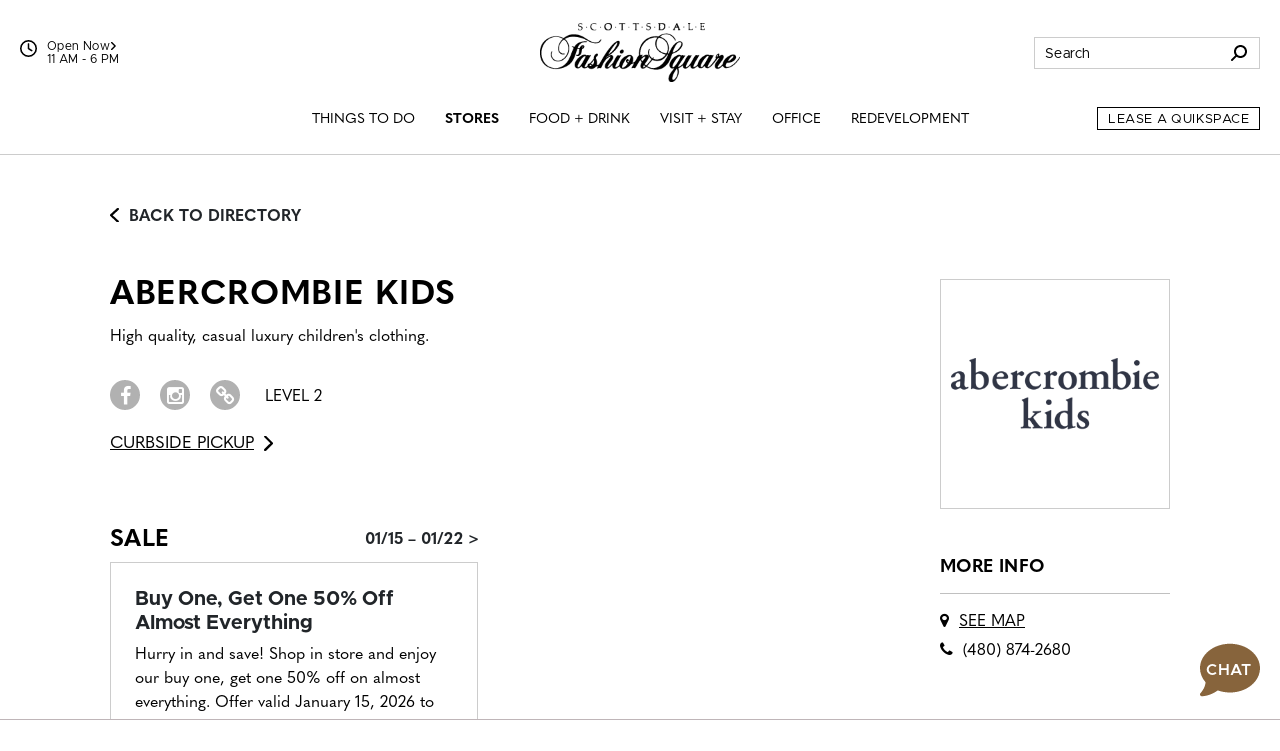

--- FILE ---
content_type: text/html; charset=utf-8
request_url: https://www.fashionsquare.com/Directory/Details/14823
body_size: 105231
content:



<!DOCTYPE html>
<html lang="en">
<head>
    
<script async="async" src="//consent.trustarc.com/notice?domain=macerich-consumer.com&c=teconsent&js=nj&noticeType=bb&text=true&gtm=1&pcookie" crossorigin=""></script>
<!-- TrustArc Event Generation -->
<script type="text/javascript">
    var __dispatched__ = {}; //Map of previously dispatched preference levels
    /*
    First step is to register with the CM API to receive callbacks when a preference update
    occurs. You must wait for the CM API (PrivacyManagerAPI object) to exist on the page before
    registering.
    */
    var __i__ = self.postMessage && setInterval(function () {
        if (self.PrivacyManagerAPI && __i__) {
            var apiObject = {
                PrivacyManagerAPI: {
                    action: "getConsentDecision",
                    timestamp: new Date().getTime(),
                    self: self.location.host
                }
            };
            self.top.postMessage(JSON.stringify(apiObject), "*");
            __i__ = clearInterval(__i__);
        }
    }, 50);
    /*
    Callbacks will occur in the form of a PostMessage event. This code listens for the
    appropriately formatted PostMessage event, gets the new consent decision, and then pushes
    the events into the GTM framework. Once the event is submitted, that consent decision is
    marked in the 'dispatched' map so it does not occur more than once.
    */
    self.addEventListener("message", function (e, d) {
        try {
            if (e.data && (d = JSON.parse(e.data)) && (d = d.PrivacyManagerAPI) && d.capabilities && d.action == "getConsentDecision") {
                var newDecision = self.PrivacyManagerAPI.callApi("getGDPRConsentDecision", self.location.host).consentDecision;
                newDecision && newDecision.forEach(function (label) {
                    if (!__dispatched__[label]) {
                        self.dataLayer && self.dataLayer.push({ "event": "GDPR Pref Allows " + label });
                        __dispatched__[label] = 1;

                        // Dispatch TrustArc Update
                        document.dispatchEvent(new CustomEvent('trustarcUpdate', { detail: __dispatched__ }));
                    }
                });
            }
        }
        catch (xx) {
            /** not a cm api message **/
        }
    });
</script>
<!-- End TrustArc Event Generation -->
<script>
    window.dataLayer = window.dataLayer || [];
    dataLayer.push({'property_name':'Scottsdale Fashion Square','page_location_cons':'/directory/details/0','page_location_cons_ds':'https://www.fashionsquare.com/directory/details/0'});
    function gtag() { dataLayer.push(arguments); }
</script>

<script>(function(w,d,s,l,i){w[l]=w[l]||[];w[l].push({'gtm.start':
new Date().getTime(),event:'gtm.js'});var f=d.getElementsByTagName(s)[0],
j=d.createElement(s),dl=l!='dataLayer'?'&l='+l:'';j.async=true;j.src=
'https://info.fashionsquare.com/gtm.js?id='+i+dl;f.parentNode.insertBefore(j,f);
})(window,document,'script','dataLayer','GTM-ND34X5');</script>

<script>(function(w,d,s,l,i){w[l]=w[l]||[];w[l].push({'gtm.start':
new Date().getTime(),event:'gtm.js'});var f=d.getElementsByTagName(s)[0],
j=d.createElement(s),dl=l!='dataLayer'?'&l='+l:'';j.async=true;j.src=
'https://info.fashionsquare.com/gtm.js?id='+i+dl;f.parentNode.insertBefore(j,f);
})(window,document,'script','dataLayer','GTM-5553FMC');</script>


    <meta http-equiv="Content-Type" content="text/html; charset=utf-8" />
    <meta name="msapplication-config" content="none" />
<meta name="viewport" content="width=device-width, initial-scale=1, shrink-to-fit=no" />
<meta name="description" content="High quality, casual luxury children's clothing." />
<meta name="author" content="Macerich" />
<meta name="og:type" content="website" />
<meta name="og:title" content="Scottsdale Fashion Square | abercrombie kids" />
<meta name="og:description" content="High quality, casual luxury children's clothing." />
<meta name="og:url" content="https://www.fashionsquare.com/Directory/Details/14823" />
    <title>Scottsdale Fashion Square | abercrombie kids</title>

            <link rel="canonical" href="https://www.fashionsquare.com/Directory/Details/14823" />
         <link rel="icon" href="/favicon.ico" type="image/x-icon" />
    <link rel="shortcut icon" href="/favicon.ico" type="image/x-icon" />
    <link rel="icon" sizes="192x192" href="/touch-icon-192x192.png" type="image/png"> <!-- For Chrome for Android -->
    <link rel="apple-touch-icon-precomposed" sizes="180x180" href="/apple-touch-icon-180x180-precomposed.png" type="image/png"> <!-- For iPhone 6 Plus with 3Ã— display -->

    
    <link rel="stylesheet" href="https://cdnjs.cloudflare.com/ajax/libs/font-awesome/6.4.2/css/solid.min.css" integrity="sha512-P9pgMgcSNlLb4Z2WAB2sH5KBKGnBfyJnq+bhcfLCFusrRc4XdXrhfDluBl/usq75NF5gTDIMcwI1GaG5gju+Mw==" crossorigin="anonymous" referrerpolicy="no-referrer" />
                
                    <link rel="preconnect" href="https://use.typekit.net" crossorigin>
                    <link rel="preload stylesheet" href="https://use.typekit.net/pcf5lny.css">

                    <link href="/Styles/fonts-css?v=7GESi1v55XkffBukwoUNf7R1HEc1J-H7EUe89DVzG781" rel="stylesheet"/>

                    <link href="/Styles/skin2-css?v=kvIk231gKnkqRk_cu3wPwKJnqPJnyFZMzhIcLvc79ew1" rel="stylesheet"/>

                
    <link href="/bundles/css?v=E-C27wWaC0mkIIifLQwKu1wI1ibdvw6sj4RsElBRHqY1" rel="stylesheet"/>

    <link href="/Packages/packages-css?v=BF7F5RYtxTlzF9_wHV7oMOKwTNMhtPVfSfAlJz6E9Nc1" rel="stylesheet"/>
<link href="/Styles/main-css?v=Bno6rxOMVQ6k5uW_Ttqz1LXuV67aK9ZO2-Mq200dr5o1" rel="stylesheet"/>

    <script src="/Packages/packages-js?v=c4PBQlfWeLrsKnNgPSOWprZA8lErmhdmv4mSvdngICE1"></script>


    
    <script type="module">
        import FocusTrapper from '/Packages/focus-trapper-0.1.0.min.js';
        customElements.define('focus-trapper', FocusTrapper);
    </script>
    
    <link rel="stylesheet" href="/css/opentable.css" />
    <script type="text/javascript" src="/Scripts/retailer.js"></script>

    <style type="text/css">
        .btn-blue-lagoon {
            color: #00818F !important;
            background-color: #fff !important;
            border-color: #00818F !important;
        }
        .btn-blue-lagoon:hover,
        .btn-blue-lagoon:focus {
            color: #fff !important;
            background-color: #00818F !important;
            border-color: #00818F !important;
        }
    </style>

        
            <script src="https://static.cdn-apple.com/businesschat/start-chat-button/2/index.js"></script>
        
</head>

<body class="skin-2">
    

<noscript>
    <iframe src="//info.fashionsquare.com/ns.html?id=GTM-ND34X5" height="0" width="0" style="display:none;visibility:hidden" title="Google Tags"></iframe>
</noscript>

<noscript>
    <iframe src="//info.fashionsquare.com/ns.html?id=GTM-5553FMC" height="0" width="0" style="display:none;visibility:hidden" title="Google Tags"></iframe>
</noscript> 



    
    <header class="banner" role="banner" data-pencil="">
        
        <a href="#" class="visually-hidden-focusable d-none video-promotion" role="button">Pause promotional video</a>
        <a href="#maincontent" class="visually-hidden-focusable">Skip to content</a>
        <div class="position-relative container">
            <div class="navbar-brand-container container">
                <a class="navbar-brand" href="/"><img src="https://assets.macerichepicenter.com/FileManager/Property/Logos/ScottsdaleFashionSquare/logo_ScottsdaleFashionSquare_b.png" class="img-fluid" alt="Scottsdale Fashion Square"></a>
            </div>
            
            <div class="utilities-bottom-container">
                <div class="utilities-bottom d-flex">
                    
                        
                            <a href="#" class="menu-link align-self-center" data-bs-toggle="offcanvas" data-bs-target="#shortcutMenu105" aria-controls="shortcutMenu105">Things to Do</a>
                        
                        
                            <a href="#" class="menu-link align-self-center" data-bs-toggle="offcanvas" data-bs-target="#shortcutMenu106" aria-controls="shortcutMenu106">Stores</a>
                        
                        
                            <a href="#" class="menu-link align-self-center" data-bs-toggle="offcanvas" data-bs-target="#shortcutMenu107" aria-controls="shortcutMenu107">Food + Drink</a>
                        
                    
                    <div class="align-self-center ms-auto">
                        <button class="hamburger hamburger--spin navbar-toggler" type="button" aria-label="Menu" aria-controls="navigation" data-bs-toggle="offcanvas" data-bs-target="#navbarToggler">
                            <span class="hamburger-box">
                                <span class="hamburger-inner"></span>
                            </span>
                        </button>
                    </div>
                </div>
            </div>
            
            <div class="utilities-top-container w-100">
                <div class="container d-flex justify-content-between align-items-center h-100">
                    <div class="chat-container d-xl-none">
                            
                                <a href="#" class="" role="button" aria-label="Chat" aria-expanded="false" aria-haspopup="true">
                                    <svg xmlns="http://www.w3.org/2000/svg" version="1.1" viewBox="0 0 400 288.3" aria-hidden="true" aria-describedby="chat-title" role="img">
                                        <title id="chat-title">Chat</title>
                                        <path class="cls-1 bubble-small" d="M134.5,134c0-26.6,7.8-51.3,21.2-72.1-15.2-8-32.7-12.4-51.2-11.9C50,51.4,5,95.4,2.6,149.9c-1.4,31.2,10.9,59.5,31.4,79.5l-12.5,43.5c-.4,1.5,1.2,2.7,2.5,1.8l37.8-25.7h.3c13.6,6.7,28.9,10.3,45,10.3,27.1,0,51.7-10.3,70.3-27.1-26.4-24.4-42.9-59.3-42.9-98.1h0Z" />
                                        <path class="cls-3 bubble-large" d="M376,286.2c.4,1.5-1.2,2.7-2.5,1.8l-49.3-33.6-.4.2c-18.3,8.7-38.9,13.4-60.7,12.9-70.5-1.6-128.2-58.8-130.5-129.3C130.1,60.9,193.3-2.3,270.6,0c70.3,2.2,127.4,59.6,129.3,129.9,1.1,38.9-14.5,74.2-40.1,99.2l16.3,56.8h-.1v.2Z" />
                                        <g>
                                            <circle class="dots" cx="61.4" cy="159.7" r="14.2" />
                                            <circle class="dots" cx="109.6" cy="159.7" r="14.2" />
                                        </g>
                                    </svg>
                                </a>
                            
                    </div>
                    <div class="mall-hours-container d-inline-flex">
                        
                            
                                <div class="icon-container">
                                    <svg xmlns="http://www.w3.org/2000/svg" height="1.25em" viewBox="0 0 512 512" aria-hidden="true">
                                        <path d="M464 256A208 208 0 1 1 48 256a208 208 0 1 1 416 0zM0 256a256 256 0 1 0 512 0A256 256 0 1 0 0 256zM232 120V256c0 8 4 15.5 10.7 20l96 64c11 7.4 25.9 4.4 33.3-6.7s4.4-25.9-6.7-33.3L280 243.2V120c0-13.3-10.7-24-24-24s-24 10.7-24 24z" />
                                    </svg>
                                </div>
                                <div class="icon-link-container d-flex flex-xl-column">
                                        
                                            <a class="icon-link" href="/hours" aria-label="See All Property Hours">
                                                Open Now
                                                <svg xmlns="http://www.w3.org/2000/svg" height="0.875em" viewBox="0 0 320 512" aria-hidden="true">
                                                    <path d="M41.4 233.4c-12.5 12.5-12.5 32.8 0 45.3l160 160c12.5 12.5 32.8 12.5 45.3 0s12.5-32.8 0-45.3L109.3 256 246.6 118.6c12.5-12.5 12.5-32.8 0-45.3s-32.8-12.5-45.3 0l-160 160z" />
                                                </svg>
                                            </a>
                                            <span class="mall-hours">11 AM - 6 PM</span>
                                        
                                </div>
                            
                    </div>
                    
                    <div class="search-container">
                            
                                <div class="form-container">
                                    <form action="/Search/Results" method="post">
                                        <div class="input-group">
                                            <input type="text" name="q" class="form-control" autocomplete="off" aria-label="Search for stores, sales, dining and more" placeholder="Search">
                                            <span class="input-group-text cursor">
                                                <svg xmlns="http://www.w3.org/2000/svg" height="1em" viewBox="0 0 512 512" aria-hidden="true">
                                                    <path d="M416 208c0 45.9-14.9 88.3-40 122.7L502.6 457.4c12.5 12.5 12.5 32.8 0 45.3s-32.8 12.5-45.3 0L330.7 376c-34.4 25.2-76.8 40-122.7 40C93.1 416 0 322.9 0 208S93.1 0 208 0S416 93.1 416 208zM208 352a144 144 0 1 0 0-288 144 144 0 1 0 0 288z" />
                                                </svg>
                                            </span>
                                            <div class="suggestionBox general d-none" aria-label="Search suggestions" aria-hidden="true" aria-live="polite">
                                                <!-- Suggested keywords are injected here -->
                                            </div>
                                        </div>
                                    </form>
                                </div>

                                <div class="icon-container">
                                    <a href="#" class="" role="button" data-bs-toggle="dropdown" aria-label="Search" aria-expanded="false">
                                        <svg xmlns="http://www.w3.org/2000/svg" height="1em" viewBox="0 0 512 512" aria-hidden="true">
                                            <path d="M416 208c0 45.9-14.9 88.3-40 122.7L502.6 457.4c12.5 12.5 12.5 32.8 0 45.3s-32.8 12.5-45.3 0L330.7 376c-34.4 25.2-76.8 40-122.7 40C93.1 416 0 322.9 0 208S93.1 0 208 0S416 93.1 416 208zM208 352a144 144 0 1 0 0-288 144 144 0 1 0 0 288z" />
                                        </svg>
                                    </a>
                                    <div class="dropdown-menu">
                                        <form action="/Search/Results" method="post">
                                            <div class="input-group">
                                                <input type="text" name="q" class="form-control" autocomplete="off" aria-label="Search for stores, sales, dining and more" placeholder="Search">
                                                <span class="input-group-text cursor">
                                                    <svg xmlns="http://www.w3.org/2000/svg" height="1em" viewBox="0 0 512 512" aria-hidden="true">
                                                        <path d="M416 208c0 45.9-14.9 88.3-40 122.7L502.6 457.4c12.5 12.5 12.5 32.8 0 45.3s-32.8 12.5-45.3 0L330.7 376c-34.4 25.2-76.8 40-122.7 40C93.1 416 0 322.9 0 208S93.1 0 208 0S416 93.1 416 208zM208 352a144 144 0 1 0 0-288 144 144 0 1 0 0 288z" />
                                                    </svg>
                                                </span>
                                                <div class="suggestionBox d-none" aria-label="Search suggestions" aria-hidden="true" aria-live="polite">
                                                    <!-- Suggested keywords are injected here -->
                                                </div>
                                            </div>
                                        </form>
                                    </div>
                                </div>
                            
                    </div>
                </div>
            </div>
            
            <nav class="navbar navbar-expand-xl">
                <div id="nav-desktop" class="container-fluid mx-auto px-0">
                    <div class="container-fluid offcanvas offcanvas-bottom" id="navbarToggler">
                        <div class="collapse navbar-collapse">
                            <div class="search-container d-xl-none">
                                <form action="/Search/Results" method="post">
                                    <div class="input-group mobile-input">
                                        <input type="text" name="q" class="form-control mobile-search" autocomplete="off" aria-label="Search for stores, sales, dining and more" placeholder="Search">
                                        <div class="suggestionBox mobile d-none" aria-label="Search suggestions" aria-hidden="true" aria-live="polite">
                                            <!-- Suggested keywords are injected here -->
                                        </div>
                                        <span class="input-group-text cursor">
                                            <svg xmlns="http://www.w3.org/2000/svg" height="1em" viewBox="0 0 512 512" aria-hidden="true">
                                                <path d="M416 208c0 45.9-14.9 88.3-40 122.7L502.6 457.4c12.5 12.5 12.5 32.8 0 45.3s-32.8 12.5-45.3 0L330.7 376c-34.4 25.2-76.8 40-122.7 40C93.1 416 0 322.9 0 208S93.1 0 208 0S416 93.1 416 208zM208 352a144 144 0 1 0 0-288 144 144 0 1 0 0 288z" />
                                            </svg>
                                        </span>
                                    </div>
                                </form>
                            </div>
                            <div class="nav-item-container mx-xl-auto mt-5 mt-xl-0">
                                <ul id="navbarMenu" class="navbar-nav mt-n5 mt-xl-0 accordion accordion-flush align-items-xl-stretch" role="menubar">
                                    

                                        
                                            <li class="nav-item accordion-item text-xl-center" role="none">
                                                <a class="nav-link accordion-button collapsed   " data-bs-toggle='dropdown' data-dropdown-suppress='false' data-bs-target="#navbarMenu105" href="/Events" target="_self" onclick="javascript:dataLayer.push({'event':'dynamicEvent','dynev.ev_name':'navigation_click','dynev.p1_name':'click_text','dynev.p1_value':'Things to Do','dynev.p2_name':'navigation_location','dynev.p2_value':'top nav','dynev.p3_name':'navigation_sublocation','dynev.p3_value':'Things to Do'});" onkeydown="javascript:dataLayer.push({'event':'dynamicEvent','dynev.ev_name':'navigation_click','dynev.p1_name':'click_text','dynev.p1_value':'Things to Do','dynev.p2_name':'navigation_location','dynev.p2_value':'top nav','dynev.p3_name':'navigation_sublocation','dynev.p3_value':'Things to Do'});" aria-label="Things to Do" id="navbarMenuItem105" role="menuitem" aria-expanded='false' aria-controls="navbarMenu105" data-boundary="viewport">Things to Do</a>
                                                <div class="dropdown-menu accordion-collapse collapse" id="navbarMenu105" data-bs-parent="#navbarMenu">
                                                    <ul class="list-unstyled d-block d-xl-flex flex-xl-column align-items-stretch" aria-labelledby="navbarMenuItem105" role="menu">
                                                            
                                                                <li role="none" class="">
                                                                        
                                                                            <a class="dropdown-item   " href="/Events" target="_self" onclick="javascript:dataLayer.push({'event':'dynamicEvent','dynev.ev_name':'navigation_click','dynev.p1_name':'click_text','dynev.p1_value':'Events','dynev.p2_name':'navigation_location','dynev.p2_value':'top nav','dynev.p3_name':'navigation_sublocation','dynev.p3_value':'Things to Do'});" onkeydown="javascript:dataLayer.push({'event':'dynamicEvent','dynev.ev_name':'navigation_click','dynev.p1_name':'click_text','dynev.p1_value':'Events','dynev.p2_name':'navigation_location','dynev.p2_value':'top nav','dynev.p3_name':'navigation_sublocation','dynev.p3_value':'Things to Do'});" aria-label="Events" role="menuitem">Events</a>
                                                                        
                                                                </li>
                                                            
                                                            
                                                                <li role="none" class="">
                                                                        
                                                                            <a class="dropdown-item   " href="/Directory/Details/860566?nav=movies" target="_self" onclick="javascript:dataLayer.push({'event':'dynamicEvent','dynev.ev_name':'navigation_click','dynev.p1_name':'click_text','dynev.p1_value':'Harkins Camelview','dynev.p2_name':'navigation_location','dynev.p2_value':'top nav','dynev.p3_name':'navigation_sublocation','dynev.p3_value':'Things to Do'});" onkeydown="javascript:dataLayer.push({'event':'dynamicEvent','dynev.ev_name':'navigation_click','dynev.p1_name':'click_text','dynev.p1_value':'Harkins Camelview','dynev.p2_name':'navigation_location','dynev.p2_value':'top nav','dynev.p3_name':'navigation_sublocation','dynev.p3_value':'Things to Do'});" aria-label="Harkins Camelview" role="menuitem">Harkins Camelview</a>
                                                                        
                                                                </li>
                                                            
                                                            
                                                                <li role="none" class="">
                                                                        
                                                                            <a class="dropdown-item   " href="/Directory/Details/869183?nav=movies" target="_self" onclick="javascript:dataLayer.push({'event':'dynamicEvent','dynev.ev_name':'navigation_click','dynev.p1_name':'click_text','dynev.p1_value':'Harkins Theatres','dynev.p2_name':'navigation_location','dynev.p2_value':'top nav','dynev.p3_name':'navigation_sublocation','dynev.p3_value':'Things to Do'});" onkeydown="javascript:dataLayer.push({'event':'dynamicEvent','dynev.ev_name':'navigation_click','dynev.p1_name':'click_text','dynev.p1_value':'Harkins Theatres','dynev.p2_name':'navigation_location','dynev.p2_value':'top nav','dynev.p3_name':'navigation_sublocation','dynev.p3_value':'Things to Do'});" aria-label="Harkins Theatres" role="menuitem">Harkins Theatres</a>
                                                                        
                                                                </li>
                                                            
                                                    </ul>
                                                </div>
                                            </li>
                                        
                                        
                                            <li class="nav-item accordion-item text-xl-center" role="none">
                                                <a class="nav-link accordion-button collapsed  active " data-bs-toggle='dropdown' data-dropdown-suppress='false' data-bs-target="#navbarMenu106" href="/Directory" target="_self" onclick="javascript:dataLayer.push({'event':'dynamicEvent','dynev.ev_name':'navigation_click','dynev.p1_name':'click_text','dynev.p1_value':'Stores','dynev.p2_name':'navigation_location','dynev.p2_value':'top nav','dynev.p3_name':'navigation_sublocation','dynev.p3_value':'Stores'});" onkeydown="javascript:dataLayer.push({'event':'dynamicEvent','dynev.ev_name':'navigation_click','dynev.p1_name':'click_text','dynev.p1_value':'Stores','dynev.p2_name':'navigation_location','dynev.p2_value':'top nav','dynev.p3_name':'navigation_sublocation','dynev.p3_value':'Stores'});" aria-label="Stores" id="navbarMenuItem106" role="menuitem" aria-expanded='false' aria-controls="navbarMenu106" data-boundary="viewport">Stores</a>
                                                <div class="dropdown-menu accordion-collapse collapse" id="navbarMenu106" data-bs-parent="#navbarMenu">
                                                    <ul class="list-unstyled d-block d-xl-flex flex-xl-column align-items-stretch" aria-labelledby="navbarMenuItem106" role="menu">
                                                            
                                                                <li role="none" class="">
                                                                        
                                                                            <a class="dropdown-item  active " href="/Directory" target="_self" onclick="javascript:dataLayer.push({'event':'dynamicEvent','dynev.ev_name':'navigation_click','dynev.p1_name':'click_text','dynev.p1_value':'Stores','dynev.p2_name':'navigation_location','dynev.p2_value':'top nav','dynev.p3_name':'navigation_sublocation','dynev.p3_value':'Stores'});" onkeydown="javascript:dataLayer.push({'event':'dynamicEvent','dynev.ev_name':'navigation_click','dynev.p1_name':'click_text','dynev.p1_value':'Stores','dynev.p2_name':'navigation_location','dynev.p2_value':'top nav','dynev.p3_name':'navigation_sublocation','dynev.p3_value':'Stores'});" aria-label="Stores" role="menuitem">Stores</a>
                                                                        
                                                                </li>
                                                            
                                                            
                                                                <li role="none" class="">
                                                                        
                                                                            <a class="dropdown-item   " href="/Map" target="_self" onclick="javascript:dataLayer.push({'event':'dynamicEvent','dynev.ev_name':'navigation_click','dynev.p1_name':'click_text','dynev.p1_value':'Center Map','dynev.p2_name':'navigation_location','dynev.p2_value':'top nav','dynev.p3_name':'navigation_sublocation','dynev.p3_value':'Stores'});" onkeydown="javascript:dataLayer.push({'event':'dynamicEvent','dynev.ev_name':'navigation_click','dynev.p1_name':'click_text','dynev.p1_value':'Center Map','dynev.p2_name':'navigation_location','dynev.p2_value':'top nav','dynev.p3_name':'navigation_sublocation','dynev.p3_value':'Stores'});" aria-label="Center Map" role="menuitem">Center Map</a>
                                                                        
                                                                </li>
                                                            
                                                            
                                                                <li role="none" class="">
                                                                        
                                                                            <a class="dropdown-item   " href="/Sales" target="_self" onclick="javascript:dataLayer.push({'event':'dynamicEvent','dynev.ev_name':'navigation_click','dynev.p1_name':'click_text','dynev.p1_value':'Sales & Offers','dynev.p2_name':'navigation_location','dynev.p2_value':'top nav','dynev.p3_name':'navigation_sublocation','dynev.p3_value':'Stores'});" onkeydown="javascript:dataLayer.push({'event':'dynamicEvent','dynev.ev_name':'navigation_click','dynev.p1_name':'click_text','dynev.p1_value':'Sales & Offers','dynev.p2_name':'navigation_location','dynev.p2_value':'top nav','dynev.p3_name':'navigation_sublocation','dynev.p3_value':'Stores'});" aria-label="Sales & Offers" role="menuitem">Sales &amp; Offers</a>
                                                                        
                                                                </li>
                                                            
                                                            
                                                                <li role="none" class="">
                                                                        
                                                                            <a class="dropdown-item   " href="/Jobs" target="_self" onclick="javascript:dataLayer.push({'event':'dynamicEvent','dynev.ev_name':'navigation_click','dynev.p1_name':'click_text','dynev.p1_value':'Jobs','dynev.p2_name':'navigation_location','dynev.p2_value':'top nav','dynev.p3_name':'navigation_sublocation','dynev.p3_value':'Stores'});" onkeydown="javascript:dataLayer.push({'event':'dynamicEvent','dynev.ev_name':'navigation_click','dynev.p1_name':'click_text','dynev.p1_value':'Jobs','dynev.p2_name':'navigation_location','dynev.p2_value':'top nav','dynev.p3_name':'navigation_sublocation','dynev.p3_value':'Stores'});" aria-label="Jobs" role="menuitem">Jobs</a>
                                                                        
                                                                </li>
                                                            
                                                    </ul>
                                                </div>
                                            </li>
                                        
                                        
                                            <li class="nav-item accordion-item text-xl-center" role="none">
                                                <a class="nav-link accordion-button collapsed   " data-bs-toggle='dropdown' data-dropdown-suppress='false' data-bs-target="#navbarMenu107" href="/Dining" target="_self" onclick="javascript:dataLayer.push({'event':'dynamicEvent','dynev.ev_name':'navigation_click','dynev.p1_name':'click_text','dynev.p1_value':'Food + Drink','dynev.p2_name':'navigation_location','dynev.p2_value':'top nav','dynev.p3_name':'navigation_sublocation','dynev.p3_value':'Food + Drink'});" onkeydown="javascript:dataLayer.push({'event':'dynamicEvent','dynev.ev_name':'navigation_click','dynev.p1_name':'click_text','dynev.p1_value':'Food + Drink','dynev.p2_name':'navigation_location','dynev.p2_value':'top nav','dynev.p3_name':'navigation_sublocation','dynev.p3_value':'Food + Drink'});" aria-label="Food + Drink" id="navbarMenuItem107" role="menuitem" aria-expanded='false' aria-controls="navbarMenu107" data-boundary="viewport">Food + Drink</a>
                                                <div class="dropdown-menu accordion-collapse collapse" id="navbarMenu107" data-bs-parent="#navbarMenu">
                                                    <ul class="list-unstyled d-block d-xl-flex flex-xl-column align-items-stretch" aria-labelledby="navbarMenuItem107" role="menu">
                                                            
                                                                <li role="none" class="">
                                                                        
                                                                            <a class="dropdown-item   " href="/Dining" target="_self" onclick="javascript:dataLayer.push({'event':'dynamicEvent','dynev.ev_name':'navigation_click','dynev.p1_name':'click_text','dynev.p1_value':'All Food & Drink','dynev.p2_name':'navigation_location','dynev.p2_value':'top nav','dynev.p3_name':'navigation_sublocation','dynev.p3_value':'Food + Drink'});" onkeydown="javascript:dataLayer.push({'event':'dynamicEvent','dynev.ev_name':'navigation_click','dynev.p1_name':'click_text','dynev.p1_value':'All Food & Drink','dynev.p2_name':'navigation_location','dynev.p2_value':'top nav','dynev.p3_name':'navigation_sublocation','dynev.p3_value':'Food + Drink'});" aria-label="All Food & Drink" role="menuitem">All Food &amp; Drink</a>
                                                                        
                                                                </li>
                                                            
                                                            
                                                                <li role="none" class="">
                                                                        
                                                                            <a class="dropdown-item   " href="/Dining/HappyHour" target="_self" onclick="javascript:dataLayer.push({'event':'dynamicEvent','dynev.ev_name':'navigation_click','dynev.p1_name':'click_text','dynev.p1_value':'Happy Hour','dynev.p2_name':'navigation_location','dynev.p2_value':'top nav','dynev.p3_name':'navigation_sublocation','dynev.p3_value':'Food + Drink'});" onkeydown="javascript:dataLayer.push({'event':'dynamicEvent','dynev.ev_name':'navigation_click','dynev.p1_name':'click_text','dynev.p1_value':'Happy Hour','dynev.p2_name':'navigation_location','dynev.p2_value':'top nav','dynev.p3_name':'navigation_sublocation','dynev.p3_value':'Food + Drink'});" aria-label="Happy Hour" role="menuitem">Happy Hour</a>
                                                                        
                                                                </li>
                                                            
                                                            
                                                                <li role="none" class="">
                                                                        
                                                                            <a class="dropdown-item   " href="/Dining/Restaurants" target="_self" onclick="javascript:dataLayer.push({'event':'dynamicEvent','dynev.ev_name':'navigation_click','dynev.p1_name':'click_text','dynev.p1_value':'Restaurants & Bars','dynev.p2_name':'navigation_location','dynev.p2_value':'top nav','dynev.p3_name':'navigation_sublocation','dynev.p3_value':'Food + Drink'});" onkeydown="javascript:dataLayer.push({'event':'dynamicEvent','dynev.ev_name':'navigation_click','dynev.p1_name':'click_text','dynev.p1_value':'Restaurants & Bars','dynev.p2_name':'navigation_location','dynev.p2_value':'top nav','dynev.p3_name':'navigation_sublocation','dynev.p3_value':'Food + Drink'});" aria-label="Restaurants & Bars" role="menuitem">Restaurants &amp; Bars</a>
                                                                        
                                                                </li>
                                                            
                                                            
                                                                <li role="none" class="">
                                                                        
                                                                            <a class="dropdown-item   " href="/Dining/FastFood" target="_self" onclick="javascript:dataLayer.push({'event':'dynamicEvent','dynev.ev_name':'navigation_click','dynev.p1_name':'click_text','dynev.p1_value':'Fast Food & Snacks','dynev.p2_name':'navigation_location','dynev.p2_value':'top nav','dynev.p3_name':'navigation_sublocation','dynev.p3_value':'Food + Drink'});" onkeydown="javascript:dataLayer.push({'event':'dynamicEvent','dynev.ev_name':'navigation_click','dynev.p1_name':'click_text','dynev.p1_value':'Fast Food & Snacks','dynev.p2_name':'navigation_location','dynev.p2_value':'top nav','dynev.p3_name':'navigation_sublocation','dynev.p3_value':'Food + Drink'});" aria-label="Fast Food & Snacks" role="menuitem">Fast Food &amp; Snacks</a>
                                                                        
                                                                </li>
                                                            
                                                            
                                                                <li role="none" class="">
                                                                        
                                                                            <a class="dropdown-item   " href="/Dining/Specialty" target="_self" onclick="javascript:dataLayer.push({'event':'dynamicEvent','dynev.ev_name':'navigation_click','dynev.p1_name':'click_text','dynev.p1_value':'Coffee, Dessert & Specialty Items','dynev.p2_name':'navigation_location','dynev.p2_value':'top nav','dynev.p3_name':'navigation_sublocation','dynev.p3_value':'Food + Drink'});" onkeydown="javascript:dataLayer.push({'event':'dynamicEvent','dynev.ev_name':'navigation_click','dynev.p1_name':'click_text','dynev.p1_value':'Coffee, Dessert & Specialty Items','dynev.p2_name':'navigation_location','dynev.p2_value':'top nav','dynev.p3_name':'navigation_sublocation','dynev.p3_value':'Food + Drink'});" aria-label="Coffee, Dessert & Specialty Items" role="menuitem">Coffee, Dessert &amp; Specialty Items</a>
                                                                        
                                                                </li>
                                                            
                                                    </ul>
                                                </div>
                                            </li>
                                        
                                        
                                            <li class="nav-item accordion-item text-xl-center" role="none">
                                                <a class="nav-link accordion-button collapsed   " data-bs-toggle='dropdown' data-dropdown-suppress='false' data-bs-target="#navbarMenu108" href="/Visit" target="_self" onclick="javascript:dataLayer.push({'event':'dynamicEvent','dynev.ev_name':'navigation_click','dynev.p1_name':'click_text','dynev.p1_value':'Visit + Stay','dynev.p2_name':'navigation_location','dynev.p2_value':'top nav','dynev.p3_name':'navigation_sublocation','dynev.p3_value':'Visit + Stay'});" onkeydown="javascript:dataLayer.push({'event':'dynamicEvent','dynev.ev_name':'navigation_click','dynev.p1_name':'click_text','dynev.p1_value':'Visit + Stay','dynev.p2_name':'navigation_location','dynev.p2_value':'top nav','dynev.p3_name':'navigation_sublocation','dynev.p3_value':'Visit + Stay'});" aria-label="Visit + Stay" id="navbarMenuItem108" role="menuitem" aria-expanded='false' aria-controls="navbarMenu108" data-boundary="viewport">Visit + Stay</a>
                                                <div class="dropdown-menu accordion-collapse collapse" id="navbarMenu108" data-bs-parent="#navbarMenu">
                                                    <ul class="list-unstyled d-block d-xl-flex flex-xl-column align-items-stretch" aria-labelledby="navbarMenuItem108" role="menu">
                                                            
                                                                <li role="none" class="">
                                                                        
                                                                            <a class="dropdown-item   " href="/Visit" target="_self" onclick="javascript:dataLayer.push({'event':'dynamicEvent','dynev.ev_name':'navigation_click','dynev.p1_name':'click_text','dynev.p1_value':'Visitor Info','dynev.p2_name':'navigation_location','dynev.p2_value':'top nav','dynev.p3_name':'navigation_sublocation','dynev.p3_value':'Visit + Stay'});" onkeydown="javascript:dataLayer.push({'event':'dynamicEvent','dynev.ev_name':'navigation_click','dynev.p1_name':'click_text','dynev.p1_value':'Visitor Info','dynev.p2_name':'navigation_location','dynev.p2_value':'top nav','dynev.p3_name':'navigation_sublocation','dynev.p3_value':'Visit + Stay'});" aria-label="Visitor Info" role="menuitem">Visitor Info</a>
                                                                        
                                                                </li>
                                                            
                                                            
                                                                <li role="none" class="">
                                                                        
                                                                            <a class="dropdown-item   " href="/VisitorIncentives" target="_self" onclick="javascript:dataLayer.push({'event':'dynamicEvent','dynev.ev_name':'navigation_click','dynev.p1_name':'click_text','dynev.p1_value':'Visitor Incentives','dynev.p2_name':'navigation_location','dynev.p2_value':'top nav','dynev.p3_name':'navigation_sublocation','dynev.p3_value':'Visit + Stay'});" onkeydown="javascript:dataLayer.push({'event':'dynamicEvent','dynev.ev_name':'navigation_click','dynev.p1_name':'click_text','dynev.p1_value':'Visitor Incentives','dynev.p2_name':'navigation_location','dynev.p2_value':'top nav','dynev.p3_name':'navigation_sublocation','dynev.p3_value':'Visit + Stay'});" aria-label="Visitor Incentives" role="menuitem">Visitor Incentives</a>
                                                                        
                                                                </li>
                                                            
                                                            
                                                                <li role="none" class="">
                                                                        
                                                                            <a class="dropdown-item   " href="/Services" target="_self" onclick="javascript:dataLayer.push({'event':'dynamicEvent','dynev.ev_name':'navigation_click','dynev.p1_name':'click_text','dynev.p1_value':'Services','dynev.p2_name':'navigation_location','dynev.p2_value':'top nav','dynev.p3_name':'navigation_sublocation','dynev.p3_value':'Visit + Stay'});" onkeydown="javascript:dataLayer.push({'event':'dynamicEvent','dynev.ev_name':'navigation_click','dynev.p1_name':'click_text','dynev.p1_value':'Services','dynev.p2_name':'navigation_location','dynev.p2_value':'top nav','dynev.p3_name':'navigation_sublocation','dynev.p3_value':'Visit + Stay'});" aria-label="Services" role="menuitem">Services</a>
                                                                        
                                                                </li>
                                                            
                                                            
                                                                <li role="none" class="">
                                                                        
                                                                            <a class="dropdown-item   " href="/HotelsResorts" target="_self" onclick="javascript:dataLayer.push({'event':'dynamicEvent','dynev.ev_name':'navigation_click','dynev.p1_name':'click_text','dynev.p1_value':'Hotels & Resorts','dynev.p2_name':'navigation_location','dynev.p2_value':'top nav','dynev.p3_name':'navigation_sublocation','dynev.p3_value':'Visit + Stay'});" onkeydown="javascript:dataLayer.push({'event':'dynamicEvent','dynev.ev_name':'navigation_click','dynev.p1_name':'click_text','dynev.p1_value':'Hotels & Resorts','dynev.p2_name':'navigation_location','dynev.p2_value':'top nav','dynev.p3_name':'navigation_sublocation','dynev.p3_value':'Visit + Stay'});" aria-label="Hotels & Resorts" role="menuitem">Hotels &amp; Resorts</a>
                                                                        
                                                                </li>
                                                            
                                                            
                                                                <li role="none" class="">
                                                                        
                                                                            <a class="dropdown-item   " href="/FashionableLuxury" target="_self" onclick="javascript:dataLayer.push({'event':'dynamicEvent','dynev.ev_name':'navigation_click','dynev.p1_name':'click_text','dynev.p1_value':'Luxury Experience','dynev.p2_name':'navigation_location','dynev.p2_value':'top nav','dynev.p3_name':'navigation_sublocation','dynev.p3_value':'Visit + Stay'});" onkeydown="javascript:dataLayer.push({'event':'dynamicEvent','dynev.ev_name':'navigation_click','dynev.p1_name':'click_text','dynev.p1_value':'Luxury Experience','dynev.p2_name':'navigation_location','dynev.p2_value':'top nav','dynev.p3_name':'navigation_sublocation','dynev.p3_value':'Visit + Stay'});" aria-label="Luxury Experience" role="menuitem">Luxury Experience</a>
                                                                        
                                                                </li>
                                                            
                                                    </ul>
                                                </div>
                                            </li>
                                        
                                        
                                            <li class="nav-item accordion-item text-xl-center" role="none">
                                                <a class="nav-link accordion-button collapsed   " data-bs-toggle data-dropdown-supress='true' data-bs-target="#navbarMenu109" href="/Offices" target="_self" onclick="javascript:dataLayer.push({'event':'dynamicEvent','dynev.ev_name':'navigation_click','dynev.p1_name':'click_text','dynev.p1_value':'Office','dynev.p2_name':'navigation_location','dynev.p2_value':'top nav','dynev.p3_name':'navigation_sublocation','dynev.p3_value':'Office'});" onkeydown="javascript:dataLayer.push({'event':'dynamicEvent','dynev.ev_name':'navigation_click','dynev.p1_name':'click_text','dynev.p1_value':'Office','dynev.p2_name':'navigation_location','dynev.p2_value':'top nav','dynev.p3_name':'navigation_sublocation','dynev.p3_value':'Office'});" aria-label="Office" id="navbarMenuItem109" role="menuitem"  aria-controls="navbarMenu109" data-boundary="viewport">Office</a>
                                                <div class="dropdown-menu accordion-collapse collapse" id="navbarMenu109" data-bs-parent="#navbarMenu">
                                                    <ul class="list-unstyled d-block d-xl-flex flex-xl-column align-items-stretch" aria-labelledby="navbarMenuItem109" role="menu">
                                                            
                                                                <li role="none" class="">
                                                                        
                                                                            <a class="dropdown-item   " href="/Offices" target="_self" onclick="javascript:dataLayer.push({'event':'dynamicEvent','dynev.ev_name':'navigation_click','dynev.p1_name':'click_text','dynev.p1_value':'Office Spaces','dynev.p2_name':'navigation_location','dynev.p2_value':'top nav','dynev.p3_name':'navigation_sublocation','dynev.p3_value':'Office'});" onkeydown="javascript:dataLayer.push({'event':'dynamicEvent','dynev.ev_name':'navigation_click','dynev.p1_name':'click_text','dynev.p1_value':'Office Spaces','dynev.p2_name':'navigation_location','dynev.p2_value':'top nav','dynev.p3_name':'navigation_sublocation','dynev.p3_value':'Office'});" aria-label="Office Spaces" role="menuitem">Office Spaces</a>
                                                                        
                                                                </li>
                                                            
                                                    </ul>
                                                </div>
                                            </li>
                                        
                                        
                                            <li class="nav-item accordion-item text-xl-center" role="none">
                                                <a class="nav-link accordion-button collapsed   " data-bs-toggle='dropdown' data-dropdown-suppress='false' data-bs-target="#navbarMenu110" href="/SFSRedevelopment" target="_self" onclick="javascript:dataLayer.push({'event':'dynamicEvent','dynev.ev_name':'navigation_click','dynev.p1_name':'click_text','dynev.p1_value':'Redevelopment','dynev.p2_name':'navigation_location','dynev.p2_value':'top nav','dynev.p3_name':'navigation_sublocation','dynev.p3_value':'Redevelopment'});" onkeydown="javascript:dataLayer.push({'event':'dynamicEvent','dynev.ev_name':'navigation_click','dynev.p1_name':'click_text','dynev.p1_value':'Redevelopment','dynev.p2_name':'navigation_location','dynev.p2_value':'top nav','dynev.p3_name':'navigation_sublocation','dynev.p3_value':'Redevelopment'});" aria-label="Redevelopment" id="navbarMenuItem110" role="menuitem" aria-expanded='false' aria-controls="navbarMenu110" data-boundary="viewport">Redevelopment</a>
                                                <div class="dropdown-menu accordion-collapse collapse" id="navbarMenu110" data-bs-parent="#navbarMenu">
                                                    <ul class="list-unstyled d-block d-xl-flex flex-xl-column align-items-stretch" aria-labelledby="navbarMenuItem110" role="menu">
                                                            
                                                                <li role="none" class="">
                                                                        
                                                                            <a class="dropdown-item   " href="/SFSRedevelopment" target="_self" onclick="javascript:dataLayer.push({'event':'dynamicEvent','dynev.ev_name':'navigation_click','dynev.p1_name':'click_text','dynev.p1_value':'Overview','dynev.p2_name':'navigation_location','dynev.p2_value':'top nav','dynev.p3_name':'navigation_sublocation','dynev.p3_value':'Redevelopment'});" onkeydown="javascript:dataLayer.push({'event':'dynamicEvent','dynev.ev_name':'navigation_click','dynev.p1_name':'click_text','dynev.p1_value':'Overview','dynev.p2_name':'navigation_location','dynev.p2_value':'top nav','dynev.p3_name':'navigation_sublocation','dynev.p3_value':'Redevelopment'});" aria-label="Overview" role="menuitem">Overview</a>
                                                                        
                                                                </li>
                                                            
                                                            
                                                                <li role="none" class="">
                                                                        
                                                                            <a class="dropdown-item   " href="/SFSRedevelopment#updates" target="_self" onclick="javascript:dataLayer.push({'event':'dynamicEvent','dynev.ev_name':'navigation_click','dynev.p1_name':'click_text','dynev.p1_value':'Updates','dynev.p2_name':'navigation_location','dynev.p2_value':'top nav','dynev.p3_name':'navigation_sublocation','dynev.p3_value':'Redevelopment'});" onkeydown="javascript:dataLayer.push({'event':'dynamicEvent','dynev.ev_name':'navigation_click','dynev.p1_name':'click_text','dynev.p1_value':'Updates','dynev.p2_name':'navigation_location','dynev.p2_value':'top nav','dynev.p3_name':'navigation_sublocation','dynev.p3_value':'Redevelopment'});" aria-label="Updates" role="menuitem">Updates</a>
                                                                        
                                                                </li>
                                                            
                                                            
                                                                <li role="none" class="">
                                                                        
                                                                            <a class="dropdown-item   " href="/SFSRedevelopment#ourstory" target="_self" onclick="javascript:dataLayer.push({'event':'dynamicEvent','dynev.ev_name':'navigation_click','dynev.p1_name':'click_text','dynev.p1_value':'Our Story','dynev.p2_name':'navigation_location','dynev.p2_value':'top nav','dynev.p3_name':'navigation_sublocation','dynev.p3_value':'Redevelopment'});" onkeydown="javascript:dataLayer.push({'event':'dynamicEvent','dynev.ev_name':'navigation_click','dynev.p1_name':'click_text','dynev.p1_value':'Our Story','dynev.p2_name':'navigation_location','dynev.p2_value':'top nav','dynev.p3_name':'navigation_sublocation','dynev.p3_value':'Redevelopment'});" aria-label="Our Story" role="menuitem">Our Story</a>
                                                                        
                                                                </li>
                                                            
                                                            
                                                                <li role="none" class="">
                                                                        
                                                                            <a class="dropdown-item   " href="/SFSRedevelopment#centerimages" target="_self" onclick="javascript:dataLayer.push({'event':'dynamicEvent','dynev.ev_name':'navigation_click','dynev.p1_name':'click_text','dynev.p1_value':'Center Images','dynev.p2_name':'navigation_location','dynev.p2_value':'top nav','dynev.p3_name':'navigation_sublocation','dynev.p3_value':'Redevelopment'});" onkeydown="javascript:dataLayer.push({'event':'dynamicEvent','dynev.ev_name':'navigation_click','dynev.p1_name':'click_text','dynev.p1_value':'Center Images','dynev.p2_name':'navigation_location','dynev.p2_value':'top nav','dynev.p3_name':'navigation_sublocation','dynev.p3_value':'Redevelopment'});" aria-label="Center Images" role="menuitem">Center Images</a>
                                                                        
                                                                </li>
                                                            
                                                            
                                                                <li role="none" class="">
                                                                        
                                                                            <a class="dropdown-item   " href="/SFSRedevelopment#news" target="_self" onclick="javascript:dataLayer.push({'event':'dynamicEvent','dynev.ev_name':'navigation_click','dynev.p1_name':'click_text','dynev.p1_value':'News','dynev.p2_name':'navigation_location','dynev.p2_value':'top nav','dynev.p3_name':'navigation_sublocation','dynev.p3_value':'Redevelopment'});" onkeydown="javascript:dataLayer.push({'event':'dynamicEvent','dynev.ev_name':'navigation_click','dynev.p1_name':'click_text','dynev.p1_value':'News','dynev.p2_name':'navigation_location','dynev.p2_value':'top nav','dynev.p3_name':'navigation_sublocation','dynev.p3_value':'Redevelopment'});" aria-label="News" role="menuitem">News</a>
                                                                        
                                                                </li>
                                                            
                                                    </ul>
                                                </div>
                                            </li>
                                        
                                    
                                    <li class="nav-item container nav-btn-container" role="none">
                                        <div class="position-relative">
                                            <div class="nav-btn">
                                                    
                                                        

        
            <a href="https://quikspace.macerich.com/commercial-property/us/az/scottsdale/scottsdale-fashion-square-5?utm_source=Property_Site_Nav&amp;utm_medium=SFS_Website&amp;utm_campaign=QuikSpace" class="btn btn-white" target="_blank" onclick="javascript:dataLayer.push({'event':'dynamicEvent','dynev.ev_name':'navigation_click','dynev.p1_name':'click_text','dynev.p1_value':'Lease a QuikSpace','dynev.p2_name':'navigation_location','dynev.p2_value':'top nav'});" onkeydown="javascript:dataLayer.push({'event':'dynamicEvent','dynev.ev_name':'navigation_click','dynev.p1_name':'click_text','dynev.p1_value':'Lease a QuikSpace','dynev.p2_name':'navigation_location','dynev.p2_value':'top nav'});" data-uk-scrollspy="{cls:'active'}" aria-label="Lease a QuikSpace (open in new window)">Lease a QuikSpace</a>
        

                                                    
                                            </div>
                                        </div>

                                    </li>
                                </ul>
                            </div>
                            <div class="mall-hours-container">
                                    
                                        <div>
                                            <h4 class="heading text-uppercase">REGULAR HOURS</h4>
                                            <p>
                                                    
                                                        Mon - Sat: 10 AM - 9 PM<br />Sunday: 11 AM - 6 PM
                                                    
                                            </p>
                                            <a href="/Hours" aria-label="See All Property Hours" class="">See All Hours</a>
                                        </div>
                                    
                                                                    
                                        <div class="mt-4">
                                            <h4 class="heading text-uppercase">VISIT</h4>
                                            <span class="uk-hidden">Scottsdale Fashion Square</span>
                                            <p>
                                                7014 East Camelback<br />Scottsdale, AZ 85251
                                            </p>
                                            
                                            <a href="https://maps.google.com/maps?q=7014+East+Camelback,+Scottsdale,+AZ+85251" target="_blank" class="" onclick="javascript:dataLayer.push({'event':'dynamicEvent','dynev.ev_name':'navigation_click','dynev.p1_name':'click_text','dynev.p1_value':'Get Directions','dynev.p2_name':'navigation_location','dynev.p2_value':'mobile nav'});" onkeydown="javascript:dataLayer.push({'event':'dynamicEvent','dynev.ev_name':'navigation_click','dynev.p1_name':'click_text','dynev.p1_value':'Get Directions','dynev.p2_name':'navigation_location','dynev.p2_value':'mobile nav'});" aria-label="View on Google Maps (open in new window)">Map It</a>
                                        </div>
                                    

                            </div>
                            
                            <div class="social-container mt-4">
                                    
                                        <h4 class="visually-hidden">Social</h4>
                                        <ul class="d-flex flex-wrap">
                                                
                                                    <li>
                                                        <a href="http://www.facebook.com/ScottsdaleFashionSquare" target="_blank" aria-label="Visit Scottsdale Fashion Square Facebook page (open in new window)">
                                                            <span class="visually-hidden">Facebook</span>
                                                            <svg xmlns="http://www.w3.org/2000/svg" viewBox="0 0 512 512" aria-hidden="true">
                                                                <path d="M504 256C504 119 393 8 256 8S8 119 8 256c0 123.78 90.69 226.38 209.25 245V327.69h-63V256h63v-54.64c0-62.15 37-96.48 93.67-96.48 27.14 0 55.52 4.84 55.52 4.84v61h-31.28c-30.8 0-40.41 19.12-40.41 38.73V256h68.78l-11 71.69h-57.78V501C413.31 482.38 504 379.78 504 256z" />
                                                            </svg>
                                                        </a>
                                                    </li>
                                                
                                                                                            
                                                    <li>
                                                        <a href="http://instagram.com/scottsdalefashionsquare" target="_blank" aria-label="Visit Scottsdale Fashion Square Instagram page (open in new window)">
                                                            <span class="visually-hidden">Instagram</span>
                                                            <svg xmlns="http://www.w3.org/2000/svg" viewBox="0 0 448 512" aria-hidden="true">
                                                                <path d="M224.1 141c-63.6 0-114.9 51.3-114.9 114.9s51.3 114.9 114.9 114.9S339 319.5 339 255.9 287.7 141 224.1 141zm0 189.6c-41.1 0-74.7-33.5-74.7-74.7s33.5-74.7 74.7-74.7 74.7 33.5 74.7 74.7-33.6 74.7-74.7 74.7zm146.4-194.3c0 14.9-12 26.8-26.8 26.8-14.9 0-26.8-12-26.8-26.8s12-26.8 26.8-26.8 26.8 12 26.8 26.8zm76.1 27.2c-1.7-35.9-9.9-67.7-36.2-93.9-26.2-26.2-58-34.4-93.9-36.2-37-2.1-147.9-2.1-184.9 0-35.8 1.7-67.6 9.9-93.9 36.1s-34.4 58-36.2 93.9c-2.1 37-2.1 147.9 0 184.9 1.7 35.9 9.9 67.7 36.2 93.9s58 34.4 93.9 36.2c37 2.1 147.9 2.1 184.9 0 35.9-1.7 67.7-9.9 93.9-36.2 26.2-26.2 34.4-58 36.2-93.9 2.1-37 2.1-147.8 0-184.8zM398.8 388c-7.8 19.6-22.9 34.7-42.6 42.6-29.5 11.7-99.5 9-132.1 9s-102.7 2.6-132.1-9c-19.6-7.8-34.7-22.9-42.6-42.6-11.7-29.5-9-99.5-9-132.1s-2.6-102.7 9-132.1c7.8-19.6 22.9-34.7 42.6-42.6 29.5-11.7 99.5-9 132.1-9s102.7-2.6 132.1 9c19.6 7.8 34.7 22.9 42.6 42.6 11.7 29.5 9 99.5 9 132.1s2.7 102.7-9 132.1z" />
                                                            </svg>
                                                        </a>
                                                    </li>
                                                
                                                                                                                                                                            </ul>
                                    
                            </div>
                        </div>
                    </div>
                </div>
            </nav>

            
            <div class="offcanvas-container">
                    
                        <div class="offcanvas offcanvas-bottom" tabindex="-1" id="shortcutMenu105" aria-labelledby="shortcutMenuLabel105">
                            <div class="offcanvas-header">
                                <h3 class="offcanvas-title" id="shortcutMenuLabel105">Things to Do</h3>
                                <button type="button" class="btn-close" data-bs-dismiss="offcanvas" aria-label="Close"></button>
                            </div>
                            <div class="offcanvas-body">
                                <ul role="none">
                                            
                                                <li role="none"><a href="/Events" target="" class="menu-item" onclick="javascript:dataLayer.push({'event':'dynamicEvent','dynev.ev_name':'navigation_click','dynev.p1_name':'click_text','dynev.p1_value':'Events','dynev.p2_name':'navigation_location','dynev.p2_value':'shortcut nav','dynev.p3_name':'navigation_sublocation','dynev.p3_value':'Things to Do'});" onkeydown="javascript:dataLayer.push({'event':'dynamicEvent','dynev.ev_name':'navigation_click','dynev.p1_name':'click_text','dynev.p1_value':'Events','dynev.p2_name':'navigation_location','dynev.p2_value':'shortcut nav','dynev.p3_name':'navigation_sublocation','dynev.p3_value':'Things to Do'});">Events</a></li>
                                            
                                            
                                                <li role="none"><a href="/Directory/Details/860566?nav=movies" target="" class="menu-item" onclick="javascript:dataLayer.push({'event':'dynamicEvent','dynev.ev_name':'navigation_click','dynev.p1_name':'click_text','dynev.p1_value':'Harkins Camelview','dynev.p2_name':'navigation_location','dynev.p2_value':'shortcut nav','dynev.p3_name':'navigation_sublocation','dynev.p3_value':'Things to Do'});" onkeydown="javascript:dataLayer.push({'event':'dynamicEvent','dynev.ev_name':'navigation_click','dynev.p1_name':'click_text','dynev.p1_value':'Harkins Camelview','dynev.p2_name':'navigation_location','dynev.p2_value':'shortcut nav','dynev.p3_name':'navigation_sublocation','dynev.p3_value':'Things to Do'});">Harkins Camelview</a></li>
                                            
                                            
                                                <li role="none"><a href="/Directory/Details/869183?nav=movies" target="" class="menu-item" onclick="javascript:dataLayer.push({'event':'dynamicEvent','dynev.ev_name':'navigation_click','dynev.p1_name':'click_text','dynev.p1_value':'Harkins Theatres','dynev.p2_name':'navigation_location','dynev.p2_value':'shortcut nav','dynev.p3_name':'navigation_sublocation','dynev.p3_value':'Things to Do'});" onkeydown="javascript:dataLayer.push({'event':'dynamicEvent','dynev.ev_name':'navigation_click','dynev.p1_name':'click_text','dynev.p1_value':'Harkins Theatres','dynev.p2_name':'navigation_location','dynev.p2_value':'shortcut nav','dynev.p3_name':'navigation_sublocation','dynev.p3_value':'Things to Do'});">Harkins Theatres</a></li>
                                            
                                </ul>
                            </div>
                        </div>
                    
                    
                        <div class="offcanvas offcanvas-bottom" tabindex="-1" id="shortcutMenu106" aria-labelledby="shortcutMenuLabel106">
                            <div class="offcanvas-header">
                                <h3 class="offcanvas-title" id="shortcutMenuLabel106">Stores</h3>
                                <button type="button" class="btn-close" data-bs-dismiss="offcanvas" aria-label="Close"></button>
                            </div>
                            <div class="offcanvas-body">
                                <ul role="none">
                                            
                                                <li role="none"><a href="/Directory" target="" class="menu-item" onclick="javascript:dataLayer.push({'event':'dynamicEvent','dynev.ev_name':'navigation_click','dynev.p1_name':'click_text','dynev.p1_value':'Stores','dynev.p2_name':'navigation_location','dynev.p2_value':'shortcut nav','dynev.p3_name':'navigation_sublocation','dynev.p3_value':'Stores'});" onkeydown="javascript:dataLayer.push({'event':'dynamicEvent','dynev.ev_name':'navigation_click','dynev.p1_name':'click_text','dynev.p1_value':'Stores','dynev.p2_name':'navigation_location','dynev.p2_value':'shortcut nav','dynev.p3_name':'navigation_sublocation','dynev.p3_value':'Stores'});">Stores</a></li>
                                            
                                            
                                                <li role="none"><a href="/Map" target="" class="menu-item" onclick="javascript:dataLayer.push({'event':'dynamicEvent','dynev.ev_name':'navigation_click','dynev.p1_name':'click_text','dynev.p1_value':'Center Map','dynev.p2_name':'navigation_location','dynev.p2_value':'shortcut nav','dynev.p3_name':'navigation_sublocation','dynev.p3_value':'Stores'});" onkeydown="javascript:dataLayer.push({'event':'dynamicEvent','dynev.ev_name':'navigation_click','dynev.p1_name':'click_text','dynev.p1_value':'Center Map','dynev.p2_name':'navigation_location','dynev.p2_value':'shortcut nav','dynev.p3_name':'navigation_sublocation','dynev.p3_value':'Stores'});">Center Map</a></li>
                                            
                                            
                                                <li role="none"><a href="/Sales" target="" class="menu-item" onclick="javascript:dataLayer.push({'event':'dynamicEvent','dynev.ev_name':'navigation_click','dynev.p1_name':'click_text','dynev.p1_value':'Sales & Offers','dynev.p2_name':'navigation_location','dynev.p2_value':'shortcut nav','dynev.p3_name':'navigation_sublocation','dynev.p3_value':'Stores'});" onkeydown="javascript:dataLayer.push({'event':'dynamicEvent','dynev.ev_name':'navigation_click','dynev.p1_name':'click_text','dynev.p1_value':'Sales & Offers','dynev.p2_name':'navigation_location','dynev.p2_value':'shortcut nav','dynev.p3_name':'navigation_sublocation','dynev.p3_value':'Stores'});">Sales &amp; Offers</a></li>
                                            
                                            
                                                <li role="none"><a href="/Jobs" target="" class="menu-item" onclick="javascript:dataLayer.push({'event':'dynamicEvent','dynev.ev_name':'navigation_click','dynev.p1_name':'click_text','dynev.p1_value':'Jobs','dynev.p2_name':'navigation_location','dynev.p2_value':'shortcut nav','dynev.p3_name':'navigation_sublocation','dynev.p3_value':'Stores'});" onkeydown="javascript:dataLayer.push({'event':'dynamicEvent','dynev.ev_name':'navigation_click','dynev.p1_name':'click_text','dynev.p1_value':'Jobs','dynev.p2_name':'navigation_location','dynev.p2_value':'shortcut nav','dynev.p3_name':'navigation_sublocation','dynev.p3_value':'Stores'});">Jobs</a></li>
                                            
                                </ul>
                            </div>
                        </div>
                    
                    
                        <div class="offcanvas offcanvas-bottom" tabindex="-1" id="shortcutMenu107" aria-labelledby="shortcutMenuLabel107">
                            <div class="offcanvas-header">
                                <h3 class="offcanvas-title" id="shortcutMenuLabel107">Food + Drink</h3>
                                <button type="button" class="btn-close" data-bs-dismiss="offcanvas" aria-label="Close"></button>
                            </div>
                            <div class="offcanvas-body">
                                <ul role="none">
                                            
                                                <li role="none"><a href="/Dining" target="" class="menu-item" onclick="javascript:dataLayer.push({'event':'dynamicEvent','dynev.ev_name':'navigation_click','dynev.p1_name':'click_text','dynev.p1_value':'All Food & Drink','dynev.p2_name':'navigation_location','dynev.p2_value':'shortcut nav','dynev.p3_name':'navigation_sublocation','dynev.p3_value':'Food + Drink'});" onkeydown="javascript:dataLayer.push({'event':'dynamicEvent','dynev.ev_name':'navigation_click','dynev.p1_name':'click_text','dynev.p1_value':'All Food & Drink','dynev.p2_name':'navigation_location','dynev.p2_value':'shortcut nav','dynev.p3_name':'navigation_sublocation','dynev.p3_value':'Food + Drink'});">All Food &amp; Drink</a></li>
                                            
                                            
                                                <li role="none"><a href="/Dining/HappyHour" target="" class="menu-item" onclick="javascript:dataLayer.push({'event':'dynamicEvent','dynev.ev_name':'navigation_click','dynev.p1_name':'click_text','dynev.p1_value':'Happy Hour','dynev.p2_name':'navigation_location','dynev.p2_value':'shortcut nav','dynev.p3_name':'navigation_sublocation','dynev.p3_value':'Food + Drink'});" onkeydown="javascript:dataLayer.push({'event':'dynamicEvent','dynev.ev_name':'navigation_click','dynev.p1_name':'click_text','dynev.p1_value':'Happy Hour','dynev.p2_name':'navigation_location','dynev.p2_value':'shortcut nav','dynev.p3_name':'navigation_sublocation','dynev.p3_value':'Food + Drink'});">Happy Hour</a></li>
                                            
                                            
                                                <li role="none"><a href="/Dining/Restaurants" target="" class="menu-item" onclick="javascript:dataLayer.push({'event':'dynamicEvent','dynev.ev_name':'navigation_click','dynev.p1_name':'click_text','dynev.p1_value':'Restaurants & Bars','dynev.p2_name':'navigation_location','dynev.p2_value':'shortcut nav','dynev.p3_name':'navigation_sublocation','dynev.p3_value':'Food + Drink'});" onkeydown="javascript:dataLayer.push({'event':'dynamicEvent','dynev.ev_name':'navigation_click','dynev.p1_name':'click_text','dynev.p1_value':'Restaurants & Bars','dynev.p2_name':'navigation_location','dynev.p2_value':'shortcut nav','dynev.p3_name':'navigation_sublocation','dynev.p3_value':'Food + Drink'});">Restaurants &amp; Bars</a></li>
                                            
                                            
                                                <li role="none"><a href="/Dining/FastFood" target="" class="menu-item" onclick="javascript:dataLayer.push({'event':'dynamicEvent','dynev.ev_name':'navigation_click','dynev.p1_name':'click_text','dynev.p1_value':'Fast Food & Snacks','dynev.p2_name':'navigation_location','dynev.p2_value':'shortcut nav','dynev.p3_name':'navigation_sublocation','dynev.p3_value':'Food + Drink'});" onkeydown="javascript:dataLayer.push({'event':'dynamicEvent','dynev.ev_name':'navigation_click','dynev.p1_name':'click_text','dynev.p1_value':'Fast Food & Snacks','dynev.p2_name':'navigation_location','dynev.p2_value':'shortcut nav','dynev.p3_name':'navigation_sublocation','dynev.p3_value':'Food + Drink'});">Fast Food &amp; Snacks</a></li>
                                            
                                            
                                                <li role="none"><a href="/Dining/Specialty" target="" class="menu-item" onclick="javascript:dataLayer.push({'event':'dynamicEvent','dynev.ev_name':'navigation_click','dynev.p1_name':'click_text','dynev.p1_value':'Coffee, Dessert & Specialty Items','dynev.p2_name':'navigation_location','dynev.p2_value':'shortcut nav','dynev.p3_name':'navigation_sublocation','dynev.p3_value':'Food + Drink'});" onkeydown="javascript:dataLayer.push({'event':'dynamicEvent','dynev.ev_name':'navigation_click','dynev.p1_name':'click_text','dynev.p1_value':'Coffee, Dessert & Specialty Items','dynev.p2_name':'navigation_location','dynev.p2_value':'shortcut nav','dynev.p3_name':'navigation_sublocation','dynev.p3_value':'Food + Drink'});">Coffee, Dessert &amp; Specialty Items</a></li>
                                            
                                </ul>
                            </div>
                        </div>
                    
            </div>
        </div>
    </header>


<main id="bodycontent">
    <a id="maincontent"></a>
    




<div class="custom-block basic-block">
    <div class="container">

        <a href="/Directory" class="back fw-bold link-dark link-offset-2-hover link-underline link-underline-opacity-0 link-underline-opacity-100-hover">
            <div class="back"></div>Back to Directory
        </a>
    </div>
</div>

<div class="custom-block basic-block min-height-view pb-5">
    <div class="container">
            
                <div class="details-container">
                    <div class="uk-grid uk-nbfc ms-0">
                        <!-- Left Side -->
                        <div class="uk-width-medium-1-1 uk-width-large-3-4 ps-0">
                            <div class="retailer-main p-0">
                                <div class="uk-grid">
                                    <div class="uk-width-1-1">
                                        <div class="retailer-container">

                                            <h1  class="h2 pt-0" >abercrombie kids</h1>
                                            <div class="flag-container">
                                            </div>
                                        </div>
                                            <p class="font-style-4 theme-color-dark">High quality, casual luxury children's clothing.</p>
                                                                                <div class="sub-retailer">
                                                    
                                                        <div class="sub-social">
                                                            <div class="retailer-social-icons">
                                                                    
                                                                        <div class="social-icon">
                                                                            <a href="https://www.facebook.com/AbercrombieKids" target="_blank" aria-label="Visit abercrombie kids Facebook page (open in new window)" class="sphere-icon"><i class="uk-icon-facebook"></i></a>
                                                                        </div>
                                                                    
                                                                                                                                    
                                                                        <div class="social-icon">
                                                                            <a href="http://instagram.com/abercrombiekids" target="_blank" aria-label="Visit abercrombie kids Instagram page (open in new window)" class="sphere-icon"><i class="uk-icon-instagram"></i></a>
                                                                        </div>
                                                                    
                                                                                                                                    
                                                                        <div class="social-icon">
                                                                            <a href="https://www.abercrombie.com/shop/us/kids" target="_blank" aria-label="Visit abercrombie kids Website (open in new window)" class="sphere-icon"><i class="uk-icon-link"></i></a>
                                                                        </div>
                                                                    
                                                            </div>
                                                        </div>
                                                    


                                            <div class="sub-hours-location">
<span class="levels font-style-4 global-uppercase">Level 2</span>                                            </div>
                                        </div>
                                    </div>

                                    <div class="retailer-details-container">
                                                <a class="text-nowrap text-uppercase d-block" href="https://www.abercrombie.com/shop/us/br/COVID-19" target="_blank" aria-label="Go to Curbside Pickup for abercrombie kids (open in new window)">Curbside Pickup<div class="forward"></div></a>
                                                                                                                    </div>

                                    <div class="uk-width-1-1">
                                            
                                                <!-- Mobile View -->
                                                <div class="retailer-contact uk-hidden-large uk-margin-large-top">
                                                    <h2 class="font-style-2 global-uppercase theme-color-dark">More Info</h2>
                                                    <hr />
                                                        <div class="contact-container"><i class="uk-icon-map-marker"></i>&nbsp;&nbsp;<a href="/Map#/profile?location=14823" aria-label="See abercrombie kids on Map" class="font-style-4 theme-color-medium">See Map</a></div>
                                                                                                            <div class="contact-container"><span class="font-style-4 uk-text-nowrap"><i class="uk-icon-phone" aria-label="Phone"></i>&nbsp;&nbsp;(480) 874-2680</span></div>
                                                                                                    </div>
                                            
                                                                            </div>
                                </div>
                            </div>

                            

                                
                                    <div class="retailer-sub pt-5">
                                        <div class="uk-grid">
                                            <div class="uk-width-large-1-1">


                                                    
                                                        <!-- EVENT / SALES MODULE TYPES 2-column -->
                                                                
                                                                    <div class="event-sale-row uk-grid uk-grid-small " data-uk-grid-match>
                                                                            
                                                                                <div class="uk-width-large-1-2">
                                                                                    <div class="d-flex mt-4">
                                                                                        <div class="flex-grow-1">
                                                                                            <h2 class="h3 mb-0">SALE</h2>
                                                                                        </div>
                                                                                        <div class="me-0 me-xl-4 align-self-center">
                                                                                            <a class="fw-bold link-dark link-offset-2-hover link-underline link-underline-opacity-0 link-underline-opacity-100-hover" href="/Sales/Details/2138704712" aria-label="Sale: Buy One, Get One 50% Off Almost Everything">01/15 &ndash; 01/22 &gt;</a>
                                                                                        </div>
                                                                                    </div>

                                                                                    <div class="retailer-module mt-2">
                                                                                        <div class="content position-relative p-4">
                                                                                            <a class="stretched-link link-dark link-offset-2-hover link-underline link-underline-opacity-0 link-underline-opacity-100-hover" href="/Sales/Details/2138704712" aria-label="Sale: Buy One, Get One 50% Off Almost Everything"><h3 class="h4 font-metropolis-bold">Buy One, Get One 50% Off Almost Everything</h3></a>
                                                                                            <p>Hurry in and save! Shop in store and enjoy our buy one, get one 50% off on almost everything.  Offer valid January 15, 2026 to January 22, 2026 in US/...</p>
                                                                                        </div>
                                                                                    </div>
                                                                                </div>
                                                                            
                                                                    </div>
                                                                


                                                    

                                                <div class="uk-flex uk-flex-column uk-flex-row-small">

                                                        
                                                            <div class="uk-width-1-1 uk-width-small-1-3 uk-hidden-large">
                                                                <div class="retailer-logo">
                                                                    <img class="retailer-overview-logo" src="https://assets.macerichepicenter.com/FileManager/_shared/Retailers/Logos/Abercrombie-Kids-300x300.png" alt="abercrombie kids">
                                                                </div>
                                                            </div>
                                                        
                                                    <div class="uk-width-1-1 uk-width-small-2-3 uk-width-large-1-1">
                                                            
                                                                <div class="mappedin-thumb ie-no-display ">
                                                                    <div id="mappedin-minimap"></div>
                                                                </div>
                                                            
                                                    </div>
                                                </div>
                                            </div>
                                        </div>
                                    </div>
                                
                        </div>
                        <!-- Side Bar Right -->
                        <div class="uk-width-large-1-4">
                            <div class="side-module-container">
                                    <div class="retailer-logo uk-hidden-small uk-hidden-medium"><img class="retailer-overview-logo" src="https://assets.macerichepicenter.com/FileManager/_shared/Retailers/Logos/Abercrombie-Kids-300x300.png" alt="abercrombie kids"></div>
                                                                    <!-- Side Bar Right -->
                                        <div class="side-module map">
                                                
                                                    <div class="uk-visible-large uk-margin-large-top">
                                                        <h2 class="font-style-2 global-uppercase theme-color-dark global-font-weight-700">More Info</h2>
                                                        <hr />
                                                            <div class="contact-container"><i class="uk-icon-map-marker"></i>&nbsp;&nbsp;<a href="/Map#/profile?location=14823" aria-label="See abercrombie kids on map" class="font-style-4 theme-color-medium">See Map</a></div>
                                                                                                                    <div class="contact-container"><span class="font-style-4 uk-text-nowrap"><i class="uk-icon-phone" aria-label="Phone"></i>&nbsp;&nbsp;(480) 874-2680</span></div>
                                                        
                                                    </div>
                                                
                                                                                                                                </div>
                                    
                            </div>
                        </div>
                    </div>
                </div>
            

    </div>
</div>




        
            



<div class="custom-block newsletter-block">
    <div class="img-container">
        

        <picture>
            <source srcset="/images/blocks/newsletter-block/confetti-desktop-black.jpg" media="(min-width: 992px)" />
            <img src="/images/blocks/newsletter-block/confetti-mobile-black.jpg" alt="" />
        </picture>
    </div>
    <div class="container mx-auto">
        <div class="card">
            <div class="card-body">
                <h2 class="card-title text-center"><small>Get the latest from Scottsdale Fashion Square</small>For a smart &amp; stylish inbox!</h2>
                <form action="/Newsletter/" name="newsletter" method="post">
                    <label for="email_newsletter_signup" class="font-style-4">Enter your email to sign up for our newsletter.</label>
                    <div class="input-group justify-content-center mx-auto">
                        <input id="email_newsletter_signup" name="email" class="form-control" placeholder="Email address..." value="" aria-label="Email">
                        <button type="submit" value="signup" class="btn btn-white">Sign Up</button>
                    </div>
                    <span class="invalid-email" name="warning"></span>
                </form>
            </div>
        </div>
    </div>
</div>
        


    <div class="backtotop-container stuck d-none">
        <a href="#bodycontent" role="button" aria-label="back to top">
            <svg xmlns="http://www.w3.org/2000/svg" height="1em" viewBox="0 0 512 512"><path d="M256 512A256 256 0 1 0 256 0a256 256 0 1 0 0 512zM377 271c9.4 9.4 9.4 24.6 0 33.9s-24.6 9.4-33.9 0l-87-87-87 87c-9.4 9.4-24.6 9.4-33.9 0s-9.4-24.6 0-33.9L239 167c9.4-9.4 24.6-9.4 33.9 0L377 271z" /></svg>
        </a>
    </div>




    <div id="consent_blackbar" role="dialog" aria-label="This site uses cookies."></div>



        
            <div class="kipsu-icon-container stuck" role="button" aria-label="Chat" aria-haspopup="true" aria-expanded="false" data-kipsu-url="https://secure.kipsu.com/acct/widget/17/e327">
                <svg xmlns="http://www.w3.org/2000/svg" viewBox="0 0 512 512" aria-hidden="true"><path d="M512 240c0 114.9-114.6 208-256 208c-37.1 0-72.3-6.4-104.1-17.9c-11.9 8.7-31.3 20.6-54.3 30.6C73.6 471.1 44.7 480 16 480c-6.5 0-12.3-3.9-14.8-9.9c-2.5-6-1.1-12.8 3.4-17.4l0 0 0 0 0 0 0 0 .3-.3c.3-.3 .7-.7 1.3-1.4c1.1-1.2 2.8-3.1 4.9-5.7c4.1-5 9.6-12.4 15.2-21.6c10-16.6 19.5-38.4 21.4-62.9C17.7 326.8 0 285.1 0 240C0 125.1 114.6 32 256 32s256 93.1 256 208z" /></svg><div class="text">CHAT</div>
            </div>
        
    
        
            <focus-trapper>
                <div class="kipsu-chat-container d-none" data-widget-url="https://secure.kipsu.com/acct/widget/1226/bfd1">
                    <div class="kipsu-chat-content">
                        <div class="kipsu-chat-header-bar">
                                <img src="https://assets.macerichepicenter.com/FileManager/Property/Logos/ScottsdaleFashionSquare/logo_ScottsdaleFashionSquare_w.png" alt="Scottsdale Fashion Square logo" class="chat-header-logo crisp-image">
                            <div class="close" role="button" tabindex="-1" aria-label="Close"><i class="uk-icon-close" role="presentation"></i></div>
                            <div class="minimize" role="button" tabindex="-1" aria-label="Minimize"><i class="uk-icon-minus"></i></div>
                            <div class="expand" role="button" tabindex="-1" aria-label="Expand"><i class="uk-icon-plus"></i></div>
                        </div>
                        <div class="kipsu-chat-iframe-holder iframe-container">
                            <iframe width="500" height="380" title="Chat" tabindex="-1"></iframe>
                        </div>
                    </div>
                </div>
            </focus-trapper>
        
</main>


    <footer role="contentinfo" id="footer" class="">
        <div class="container">

                <div class="utilities-top-container d-flex flex-column-reverse flex-md-row">
                    
                    <div class="flex-fill">
                        <div class="d-flex flex-column utilities-top me-sm-5">
                                
                                    <div class="d-inline-flex">
                                        <div class="icon-container">
                                            <svg xmlns="http://www.w3.org/2000/svg" height="1.25em" viewBox="0 0 512 512" aria-hidden="true">
                                                <path d="M464 256A208 208 0 1 1 48 256a208 208 0 1 1 416 0zM0 256a256 256 0 1 0 512 0A256 256 0 1 0 0 256zM232 120V256c0 8 4 15.5 10.7 20l96 64c11 7.4 25.9 4.4 33.3-6.7s4.4-25.9-6.7-33.3L280 243.2V120c0-13.3-10.7-24-24-24s-24 10.7-24 24z" />
                                            </svg>
                                        </div>
                                        <div class="icon-link-container d-flex flex-column ms-3">
                                            <h2 class="h3 mb-0">See All Hours</h2>
                                            <div class="d-flex position-relative">
                                                    
                                                        <a class="icon-link" href="/hours" aria-label="Open Now. See All Property Hours" >
                                                            Open Now
                                                        </a>
                                                        <span class="mall-hours">11 AM - 6 PM</span>
                                                    
                                            </div>
                                        </div>
                                    </div>
                                
                                                            
                                    <div class="d-inline-flex">
                                        <div class="icon-container">
                                            <svg xmlns="http://www.w3.org/2000/svg" height="1.25em" viewBox="0 0 384 512" aria-hidden="true">
                                                <path d="M384 192c0 87.4-117 243-168.3 307.2c-12.3 15.3-35.1 15.3-47.4 0C117 435 0 279.4 0 192C0 86 86 0 192 0S384 86 384 192z"/>
                                            </svg>
                                        </div>
                                        <div class="icon-link-container ms-3">
                                            <h2 class="h3 mb-0">Visit Us</h2>
                                            <p>
                                                
                                                <a href="https://maps.google.com/maps?q=7014+East+Camelback,+Scottsdale,+AZ+85251" target="_blank" class="" onclick="javascript:dataLayer.push({'event':'dynamicEvent','dynev.ev_name':'navigation_click','dynev.p1_name':'click_text','dynev.p1_value':'Get Directions','dynev.p2_name':'navigation_location','dynev.p2_value':'mobile nav'});" onkeydown="javascript:dataLayer.push({'event':'dynamicEvent','dynev.ev_name':'navigation_click','dynev.p1_name':'click_text','dynev.p1_value':'Get Directions','dynev.p2_name':'navigation_location','dynev.p2_value':'mobile nav'});" aria-label="View 7014 East Camelback<br /Scottsdale, AZ 85251 on Google Maps (open in new window)">
                                                    7014 East Camelback<br />Scottsdale, AZ 85251
                                                </a>
                                            </p>
                                        </div>
                                    </div>
                                
                        </div>
                    </div>

                        
                            <div class="flex-fill">
                                <div class="apple-business-chat-banner-wrapper d-flex flex-column">
                                    <h2 class="h2">Need help?</h2>
                                    <div>
                                        <div class="apple-business-chat-banner-container"
                                                data-apple-business-id="6cb81ca9-2ca3-4ee8-a0c8-59cb2f500138"
                                                data-apple-banner-context="Chat with our Concierge Team through iMessage"
                                                data-apple-banner-background-color="rgba(255,255,255,0)"
                                                data-apple-banner-text-color="rgba(255,255,255,1)"
                                                data-apple-banner-scale="1.3"
                                                data-apple-banner-font-family="Metropolis">
                                            <div class="apple-business-chat-fallback-container">
                                                Business Chat is not supported
                                            </div>
                                        </div>

                                    </div>
                                </div>
                            </div>
                        
                </div>


                <div class="links-container">
                    <div class="d-flex flex-column flex-sm-row">
                        <div class="flex-fill me-sm-5">
                            
                                
                                    <h2 class="h2">Company</h2>
                                    <ul class="company">
                                            
                                                <li class="font-style-4"><a href="/About" target="_self" aria-label="About Us" >About Us</a></li>
                                            
                                            
                                                <li class="font-style-4"><a href="https://www.macerich.com/CorporateResponsibility" target="_blank" aria-label="Corporate Responsibility (open in new window)" >Corporate Responsibility</a></li>
                                            
                                            
                                                <li class="font-style-4"><a href="/Contact" target="_self" aria-label="Contact Us" >Contact Us</a></li>
                                            
                                            
                                                <li class="font-style-4"><a href="/Jobs" target="_self" aria-label="Job Opportunities" >Job Opportunities</a></li>
                                            
                                            
                                                <li class="font-style-4"><a href="/communitypartnerships" target="_self" aria-label="Community Partnerships" >Community Partnerships</a></li>
                                            
                                    </ul>
                                
                        </div>
                        <div class="flex-fill me-sm-5">
                            
                                
                                    <h2 class="h2">Business</h2>
                                    <ul class="company">
                                            
                                                <li class="font-style-4"><a href="/BrandOpportunities" target="_self" aria-label="Brand Opportunities" >Brand Opportunities</a></li>
                                            
                                            
                                                <li class="font-style-4"><a href="https://www.macerich.com/Leasing/Scottsdale-Fashion-Square" target="_blank" aria-label="Leasing (open in new window)" >Leasing</a></li>
                                            
                                            
                                                <li class="font-style-4"><a href="http://quikspace.com/tenantportal" target="_blank" aria-label="QuikSpace Tenant Portal (open in new window)" onclick="javascript:dataLayer.push({'event':'dynamicEvent','dynev.ev_name':'navigation_click','dynev.p1_name':'click_text','dynev.p1_value':'QuikSpace Tenant Portal','dynev.p2_name':'navigation_location','dynev.p2_value':'footer'});" onkeydown="javascript:dataLayer.push({'event':'dynamicEvent','dynev.ev_name':'navigation_click','dynev.p1_name':'click_text','dynev.p1_value':'QuikSpace Tenant Portal','dynev.p2_name':'navigation_location','dynev.p2_value':'footer'});">QuikSpace Tenant Portal</a></li>
                                            
                                    </ul>
                                
                        </div>
                        <div class="flex-fill">
                            
                                
                                    <h2 class="h2">Connect</h2>
                                    <ul class="social-container">
                                            
                                                <li class=""><a href="http://www.facebook.com/ScottsdaleFashionSquare" target="_blank" aria-label="Visit Scottsdale Fashion Square Facebook page (open in new window)">Facebook</a></li>
                                            
                                                                                    
                                                <li class=""><a href="http://instagram.com/scottsdalefashionsquare" target="_blank" aria-label="Visit Scottsdale Fashion Square Instagram page (open in new window)">Instagram</a></li>
                                            
                                                                                                                    </ul>
                                
                        </div>
                    </div>
                </div>

            <div class="utilities-bottom-container">
                <div class="d-flex flex-column flex-sm-row">
                    <div class="">
                        <div class="brand-container d-flex">
                            <div class="brand"><a href="http://www.macerich.com" target="_blank" aria-label="Macerich (open in new window)" class="d-block no-underline-focus"><img src="/images/themes/General/macerich_logo_white.svg" alt="Macerich"><span class="brand-copyright">&copy; 2026 Macerich</span></a></div>
                        </div>
                    </div>
                    <div class="flex-fill">
                        <div class="utilities-bottom ps-sm-5">
                            <ul class="d-flex justify-content-sm-end flex-wrap flex-column flex-sm-row">
                                <li><a href="https://www.macerich.com/PrivacyCenter" target="_blank" aria-label="Privacy Center (open in new window)" rel="nofollow" class="">Privacy Center</a></li>
                                    
                                        <li><a href="/Sitemap" class="">Site Map</a></li>
                                    
                                <li><span id="teconsent" class=""></span></li>
                            </ul>
                        </div>
                    </div>
                </div>
            </div>
        </div>
    </footer>

    
    <script type="text/javascript">
        var autocompleteEndpoint = 'https://search.macerichepicenter.com/api/search/autocomplete?wid=254&q=';
        sessionStorage.setItem("autocompleteEndpoint", autocompleteEndpoint);       
    </script>

    <script src='https://www.google.com/recaptcha/api.js' async defer></script>
    <script src="https://player.vimeo.com/api/player.js"></script>
    <script src="/Scripts/main-js?v=gtQec6X9u_A_bB4IdnWSeGO1v_YeeJhSrrWp5j9bnC01"></script>

    

        <script type="text/javascript">
        window.mappedin = {
            clientId: "59a044540042d56e20000000",
            clientSecret: "4ca33db1e9467f947bd98e573e64d2c6",
            venue: "macerich-scottsdale-fashion-square",
            locationId: "14823",
            fullMapUrl: "/Map#/",
            webAppVersion: "v2"
        };
        </script>
        <script src="https://cdn.mappedin.com/minimap/release/minimap.js?venue=macerich-scottsdale-fashion-square" type="text/javascript"></script>

    
</body>
</html>

--- FILE ---
content_type: text/css; charset=utf-8
request_url: https://www.fashionsquare.com/Styles/skin2-css?v=kvIk231gKnkqRk_cu3wPwKJnqPJnyFZMzhIcLvc79ew1
body_size: 14001
content:
@font-face{font-family:"Metropolis-Bold";src:url("../../../../Fonts/metropolis/Metropolis-Bold.eot?");src:url("../../../../Fonts/metropolis/Metropolis-Bold.eot?#iefix") format("embedded-opentype"),url("../../../../Fonts/metropolis/Metropolis-Bold.woff2") format("woff2"),url("../../../../Fonts/metropolis/Metropolis-Bold.woff") format("woff");font-weight:bold;font-style:normal;font-display:swap;}@font-face{font-family:"Metropolis-BoldItalic";src:url("../../../../Fonts/metropolis/Metropolis-BoldItalic.eot?");src:url("../../../../Fonts/metropolis/Metropolis-BoldItalic.eot?#iefix") format("embedded-opentype"),url("../../../../Fonts/metropolis/Metropolis-BoldItalic.woff2") format("woff2"),url("../../../../Fonts/metropolis/Metropolis-BoldItalic.woff") format("woff");font-weight:bold;font-style:italic;font-display:swap;}@font-face{font-family:"Metropolis-ExtraBold";src:url("../../../../Fonts/metropolis/Metropolis-ExtraBold.eot?");src:url("../../../../Fonts/metropolis/Metropolis-ExtraBold.eot?#iefix") format("embedded-opentype"),url("../../../../Fonts/metropolis/Metropolis-ExtraBold.woff2") format("woff2"),url("../../../../Fonts/metropolis/Metropolis-ExtraBold.woff") format("woff");font-weight:800;font-style:normal;font-display:swap;}@font-face{font-family:"Metropolis-ExtraBoldItalic";src:url("../../../../Fonts/metropolis/Metropolis-ExtraBoldItalic.eot?");src:url("../../../../Fonts/metropolis/Metropolis-ExtraBoldItalic.eot?#iefix") format("embedded-opentype"),url("../../../../Fonts/metropolis/Metropolis-ExtraBoldItalic.woff2") format("woff2"),url("../../../../Fonts/metropolis/Metropolis-ExtraBoldItalic.woff") format("woff");font-weight:800;font-style:italic;font-display:swap;}@font-face{font-family:"Metropolis-Medium";src:url("../../../../Fonts/metropolis/Metropolis-Medium.eot?");src:url("../../../../Fonts/metropolis/Metropolis-Medium.eot?#iefix") format("embedded-opentype"),url("../../../../Fonts/metropolis/Metropolis-Medium.woff2") format("woff2"),url("../../../../Fonts/metropolis/Metropolis-Medium.woff") format("woff");font-weight:500;font-style:normal;font-display:swap;}@font-face{font-family:"Metropolis-MediumItalic";src:url("../../../../Fonts/metropolis/Metropolis-MediumItalic.eot?");src:url("../../../../Fonts/metropolis/Metropolis-MediumItalic.eot?#iefix") format("embedded-opentype"),url("../../../../Fonts/metropolis/Metropolis-MediumItalic.woff2") format("woff2"),url("../../../../Fonts/metropolis/Metropolis-MediumItalic.woff") format("woff");font-weight:500;font-style:italic;font-display:swap;}@font-face{font-family:"Metropolis-Regular";src:url("../../../../Fonts/metropolis/Metropolis-Regular.eot?");src:url("../../../../Fonts/metropolis/Metropolis-Regular.eot?#iefix") format("embedded-opentype"),url("../../../../Fonts/metropolis/Metropolis-Regular.woff2") format("woff2"),url("../../../../Fonts/metropolis/Metropolis-Regular.woff") format("woff");font-weight:normal;font-style:normal;font-display:swap;}@font-face{font-family:"Metropolis-RegularItalic";src:url("../../../../Fonts/metropolis/Metropolis-RegularItalic.eot?");src:url("../../../../Fonts/metropolis/Metropolis-RegularItalic.eot?#iefix") format("embedded-opentype"),url("../../../../Fonts/metropolis/Metropolis-RegularItalic.woff2") format("woff2"),url("../../../../Fonts/metropolis/Metropolis-RegularItalic.woff") format("woff");font-weight:normal;font-style:italic;font-display:swap;}@font-face{font-family:"Metropolis-SemiBold";src:url("../../../../Fonts/metropolis/Metropolis-SemiBold.eot?");src:url("../../../../Fonts/metropolis/Metropolis-SemiBold.eot?#iefix") format("embedded-opentype"),url("../../../../Fonts/metropolis/Metropolis-SemiBold.woff2") format("woff2"),url("../../../../Fonts/metropolis/Metropolis-SemiBold.woff") format("woff");font-weight:600;font-style:normal;font-display:swap;}@font-face{font-family:"Metropolis-SemiBoldItalic";src:url("../../../../Fonts/metropolis/Metropolis-SemiBoldItalic.eot?");src:url("../../../../Fonts/metropolis/Metropolis-SemiBoldItalic.eot?#iefix") format("embedded-opentype"),url("../../../../Fonts/metropolis/Metropolis-SemiBoldItalic.woff2") format("woff2"),url("../../../../Fonts/metropolis/Metropolis-SemiBoldItalic.woff") format("woff");font-weight:600;font-style:italic;font-display:swap;}:root{--bs-primary:map-get($colors-skin,"primary");--bs-body-color:map-get($colors-skin,"body-color");--bs-body-bg:map-get($colors-skin,"body-bg");}body.skin-2,body.skin-4{font-family:quasimoda,sans-serif;font-weight:400;font-style:normal;}body.skin-2 h2 small,body.skin-2 h3 small,body.skin-2 h4 small,body.skin-2 h5 small,body.skin-4 h2 small,body.skin-4 h3 small,body.skin-4 h4 small,body.skin-4 h5 small{font-family:"Libre Bodoni",serif;font-style:italic;font-weight:400;font-size:1.25rem;letter-spacing:.04em;}@media(max-width:1199.98px){body.skin-2>header .utilities-top-container .mall-hours-container .icon-link svg,body.skin-4>header .utilities-top-container .mall-hours-container .icon-link svg{position:absolute;right:-15px;}}body.skin-2>header .utilities-bottom-container .menu-link,body.skin-4>header .utilities-bottom-container .menu-link{text-transform:uppercase;}@media(min-width:576px){body.skin-2>header .utilities-bottom-container .menu-link,body.skin-4>header .utilities-bottom-container .menu-link{font-family:quasimoda,sans-serif;font-weight:400;font-style:normal;font-size:.875rem;}}@media(max-width:575.98px){body.skin-2>header .utilities-bottom-container .menu-link,body.skin-4>header .utilities-bottom-container .menu-link{font-size:.75rem;}}body.skin-2>header .utilities-bottom-container .menu-link:active,body.skin-4>header .utilities-bottom-container .menu-link:active{font-weight:600;}body.skin-2>header .navbar .dropdown-item,body.skin-4>header .navbar .dropdown-item{font-size:.875rem;font-family:quasimoda,sans-serif;font-weight:400;font-style:normal;}body.skin-2>header .navbar .dropdown-item:active,body.skin-4>header .navbar .dropdown-item:active{font-weight:600;}body.skin-2>header .navbar .dropdown-item.manual-active,body.skin-2>header .navbar .dropdown-item.active:not(.suppress-active),body.skin-4>header .navbar .dropdown-item.manual-active,body.skin-4>header .navbar .dropdown-item.active:not(.suppress-active){font-family:quasimoda,sans-serif;font-weight:700;font-style:normal;}body.skin-2>header .navbar .dropdown-item:not(.ignore-text-transform),body.skin-4>header .navbar .dropdown-item:not(.ignore-text-transform){text-transform:uppercase;}body.skin-2>header .navbar .nav-link,body.skin-4>header .navbar .nav-link{font-size:.875rem;font-family:quasimoda,sans-serif;font-weight:400;font-style:normal;}body.skin-2>header .navbar .nav-link.active,body.skin-4>header .navbar .nav-link.active{font-weight:700;}body.skin-2>header .navbar .nav-link:not(.ignore-text-transform),body.skin-4>header .navbar .nav-link:not(.ignore-text-transform){text-transform:uppercase;}body.skin-2>header .offcanvas-container .offcanvas-body ul a,body.skin-4>header .offcanvas-container .offcanvas-body ul a{font-size:.875rem;text-transform:uppercase;}body.skin-2>header .offcanvas-container .offcanvas-title,body.skin-4>header .offcanvas-container .offcanvas-title{font-family:quasimoda,sans-serif;font-weight:700;font-style:normal;font-size:1rem;text-transform:uppercase;}@media(max-width:1199.98px){body.skin-2.mobile-is-active>header .accordion-button:not(.collapsed),body.skin-4.mobile-is-active>header .accordion-button:not(.collapsed){font-weight:800;}}body.skin-2 .custom-block.basic-block .h1,body.skin-2 .custom-block.basic-block .h2,body.skin-2 .custom-block.basic-block .h3,body.skin-4 .custom-block.basic-block .h1,body.skin-4 .custom-block.basic-block .h2,body.skin-4 .custom-block.basic-block .h3{font-weight:bold;text-transform:uppercase;}body.skin-2 .custom-block.basic-block .cta-container,body.skin-4 .custom-block.basic-block .cta-container{display:inline-flex;flex-flow:column;margin-top:10px;}body.skin-2 .custom-block.basic-block .cta-container a:not(:first-child),body.skin-4 .custom-block.basic-block .cta-container a:not(:first-child){margin-top:10px;}body.skin-2 .custom-block.basic-block.sub-nav>.container,body.skin-4 .custom-block.basic-block.sub-nav>.container{text-align:left;}@media(min-width:576px){body.skin-2 .custom-block.basic-block.sub-nav>.container,body.skin-4 .custom-block.basic-block.sub-nav>.container{padding-left:20px;padding-right:20px;}}@media(max-width:575.98px){body.skin-2 .custom-block.basic-block.sub-nav>.container,body.skin-4 .custom-block.basic-block.sub-nav>.container{padding-left:0;padding-right:0;}}body.skin-2 .custom-block.basic-block a.filter-btn.active,body.skin-4 .custom-block.basic-block a.filter-btn.active{font-weight:bold;}body.skin-2 .custom-block.carousel-promotion-block h2,body.skin-4 .custom-block.carousel-promotion-block h2{text-transform:uppercase;font-weight:700;}body.skin-2 .custom-block.carousel-promotion-block h2 small,body.skin-4 .custom-block.carousel-promotion-block h2 small{text-transform:initial;font-weight:initial;}body.skin-2 .custom-block.carousel-promotion-block h3 small,body.skin-4 .custom-block.carousel-promotion-block h3 small{font-family:"Metropolis-Regular",sans-serif;letter-spacing:.03em;font-weight:500;font-size:.8125rem;letter-spacing:.08em;text-transform:uppercase;font-style:initial;}body.skin-2 .custom-block.directory-filter-block .h1,body.skin-4 .custom-block.directory-filter-block .h1{font-weight:700;}body.skin-2 .custom-block.directory-filter-block .h2,body.skin-4 .custom-block.directory-filter-block .h2{font-weight:700;text-transform:uppercase;}body.skin-2 .custom-block.directory-filter-block input.disabled,body.skin-4 .custom-block.directory-filter-block input.disabled{opacity:.5;}body.skin-2 .custom-block.featured-promotion-block h2,body.skin-4 .custom-block.featured-promotion-block h2{text-transform:uppercase;font-weight:700;}body.skin-2 .custom-block.featured-promotion-block h2 small,body.skin-4 .custom-block.featured-promotion-block h2 small{text-transform:initial;font-weight:initial;}body.skin-2 .custom-block.featured-promotion-block h3 small,body.skin-4 .custom-block.featured-promotion-block h3 small{font-family:"Metropolis-Regular",sans-serif;letter-spacing:.03em;font-weight:500;font-size:.8125rem;letter-spacing:.08em;text-transform:uppercase;font-style:initial;}body.skin-2 .custom-block.featured-sales-block h2,body.skin-4 .custom-block.featured-sales-block h2{text-transform:uppercase;font-weight:700;}body.skin-2 .custom-block.featured-sales-block h2 small,body.skin-4 .custom-block.featured-sales-block h2 small{text-transform:initial;font-weight:initial;}body.skin-2 .custom-block.featured-sales-block h3 small,body.skin-4 .custom-block.featured-sales-block h3 small{font-style:initial;}body.skin-2 .custom-block.heading-block .heading-container .h1,body.skin-4 .custom-block.heading-block .heading-container .h1{font-weight:700;text-transform:uppercase;}body.skin-2 .custom-block.heading-block .heading-container .h2,body.skin-4 .custom-block.heading-block .heading-container .h2{font-weight:700;text-transform:uppercase;}body.skin-2 .custom-block.heading-block .cta-container,body.skin-4 .custom-block.heading-block .cta-container{display:inline-flex;flex-flow:column;margin-top:10px;}body.skin-2 .custom-block.heading-block .cta-container a:not(:first-child),body.skin-4 .custom-block.heading-block .cta-container a:not(:first-child){margin-top:10px;}body.skin-2 .custom-block.newsletter-block h2,body.skin-4 .custom-block.newsletter-block h2{text-transform:uppercase;font-weight:700;}body.skin-2 .custom-block.newsletter-block h2 small,body.skin-4 .custom-block.newsletter-block h2 small{text-transform:initial;font-weight:initial;}body.skin-2 .custom-block.pillars-block .h2,body.skin-2 .custom-block.pillars-block .h3,body.skin-4 .custom-block.pillars-block .h2,body.skin-4 .custom-block.pillars-block .h3{font-weight:700;}body.skin-2 .custom-block.pillars-block .cta-container,body.skin-4 .custom-block.pillars-block .cta-container{display:inline-flex;flex-flow:column;margin-top:10px;}body.skin-2 .custom-block.pillars-block .cta-container a:not(:first-child),body.skin-4 .custom-block.pillars-block .cta-container a:not(:first-child){margin-top:10px;}body.skin-2 .custom-block.primary-promotion-block h2,body.skin-4 .custom-block.primary-promotion-block h2{text-transform:uppercase;font-weight:700;}body.skin-2 .custom-block.primary-promotion-block h2 small,body.skin-4 .custom-block.primary-promotion-block h2 small{text-transform:initial;font-weight:initial;}body.skin-2 .custom-block.search-results .h2,body.skin-4 .custom-block.search-results .h2{font-family:"Metropolis-Medium",sans-serif;font-weight:500;font-style:normal;letter-spacing:.03em;}body.skin-2 .custom-block.search-results .h3,body.skin-4 .custom-block.search-results .h3{font-weight:700;}body.skin-2 .custom-block.search-results .h3 small,body.skin-4 .custom-block.search-results .h3 small{font-family:"Metropolis-Bold",sans-serif;font-weight:bold;font-style:normal;letter-spacing:.03em;font-style:normal;}body.skin-2 .custom-block.seo-block h2,body.skin-4 .custom-block.seo-block h2{text-transform:uppercase;font-weight:700;}body.skin-2 .custom-block.seo-block h2 small,body.skin-4 .custom-block.seo-block h2 small{text-transform:initial;font-weight:initial;}body.skin-2 .custom-block.takeover-block .h2,body.skin-4 .custom-block.takeover-block .h2{font-family:quasimoda,sans-serif;font-weight:700;font-style:normal;}body.skin-2 .custom-block.video-promotion-block .h1,body.skin-2 .custom-block.video-promotion-block .h2,body.skin-4 .custom-block.video-promotion-block .h1,body.skin-4 .custom-block.video-promotion-block .h2{text-transform:uppercase;font-weight:600;max-width:720px;}body.skin-2 .custom-block.video-promotion-block .h1,body.skin-4 .custom-block.video-promotion-block .h1{font-weight:600;}body.skin-2 .custom-block.video-promotion-block .h2,body.skin-4 .custom-block.video-promotion-block .h2{text-transform:uppercase;}body.skin-2 .custom-block.video-promotion-block .overlay-content-container .cta-container,body.skin-4 .custom-block.video-promotion-block .overlay-content-container .cta-container{max-width:720px;}


--- FILE ---
content_type: image/svg+xml
request_url: https://www.fashionsquare.com/images/themes/General/macerich_logo_white.svg
body_size: 2617
content:
<?xml version="1.0" encoding="utf-8"?>
<!-- Generator: Adobe Illustrator 21.1.0, SVG Export Plug-In . SVG Version: 6.00 Build 0)  -->
<!DOCTYPE svg PUBLIC "-//W3C//DTD SVG 1.1//EN" "http://www.w3.org/Graphics/SVG/1.1/DTD/svg11.dtd">
<svg version="1.1" id="Layer_1" xmlns="http://www.w3.org/2000/svg" xmlns:xlink="http://www.w3.org/1999/xlink" x="0px" y="0px"
	 width="225px" height="50px" viewBox="0 0 225 50" style="enable-background:new 0 0 225 50;" xml:space="preserve">
<g>
	<polygon fill-rule="evenodd" clip-rule="evenodd" fill="#ffffff" class="st0" points="52.3,6.2 59,6.2 63.6,19.5 63.6,19.5 68.3,6.2 75,6.2 75,26.5 70.5,26.5 70.5,10.9 70.5,10.9 
		65.2,26.5 61.8,26.5 56.7,10.9 56.7,10.9 56.7,26.5 52.3,26.5 	"/>
	<path fill-rule="evenodd" clip-rule="evenodd" fill="#ffffff" class="st0" d="M87.2,6.2h3.7l8.7,20.4h-5l-1.7-4.3H85l-1.7,4.3h-4.9L87.2,6.2z M88.9,12.1l-2.4,6.3h4.9L88.9,12.1z"/>
	<path fill-rule="evenodd" clip-rule="evenodd" fill="#ffffff" class="st0" d="M115.6,11.5c-0.9-1-2.2-1.7-3.8-1.7c-3.3,0-5.8,2.8-5.8,6.6s2.5,6.6,5.7,6.6c1.8,0,3.2-0.8,4.1-2.2l3.7,2.8
		c-1.7,2.4-4.5,3.5-7.3,3.5c-6.3,0-10.8-4.2-10.8-10.7S106,5.7,112.3,5.7c2.2,0,5.1,0.8,6.8,3L115.6,11.5z M123.6,6.2h13.6v4.1H128
		v3.8h8.7v4.1H128v4.1h9.7v4.1h-14.1V6.2z M142.8,6.2h7.8c4.1,0,7.6,1.4,7.6,6.2c0,2.9-1.5,5.1-4.3,5.6l5.1,8.6h-5.3l-4.2-8.1h-2.2
		v8.1h-4.4V6.2L142.8,6.2z M147.3,14.6h2.6c1.6,0,3.7,0,3.7-2.3c0-2-1.8-2.3-3.4-2.3h-2.9V14.6z M162.6,6.2h4.4v20.4h-4.4V6.2z
		 M185.8,11.5c-0.9-1-2.2-1.7-3.8-1.7c-3.3,0-5.8,2.8-5.8,6.6s2.5,6.6,5.7,6.6c1.8,0,3.2-0.8,4.1-2.2l3.7,2.8
		c-1.7,2.4-4.5,3.5-7.3,3.5c-6.3,0-10.8-4.2-10.8-10.7s4.6-10.7,10.8-10.7c2.2,0,5.1,0.8,6.8,3L185.8,11.5z M193.6,6.2h4.4v7.6h8.6
		V6.2h4.4v20.4h-4.4v-8.8H198v8.8h-4.4L193.6,6.2L193.6,6.2z"/>
	<path fill-rule="evenodd" clip-rule="evenodd" fill="#ffffff" class="st0" d="M25.8,5.9H16c2.9,27.1,23.8,39,30.7,43.1h20.6C41.7,39.7,24.9,22.2,25.8,5.9"/>
	<path fill-rule="evenodd" clip-rule="evenodd" fill="#ffffff" class="st0" d="M22.8,37.7c-2-2.7-3.8-5.4-5.3-8.3c-1.1-1.9-2-3.6-2.6-5.3c-2.6-6.1-4-12.2-4.3-18.2H4
		C6.2,34.4,18.9,46.1,22.4,49h11.3C29.8,45.8,26,42,22.8,37.7"/>
	<path fill-rule="evenodd" clip-rule="evenodd" fill="#ffffff" class="st0" d="M1,15.8c-1.5,5.6-2.2,17.6,4.9,33.3H15C6.2,40.9,0.8,29,1,15.8"/>
	<g>
		<path fill-rule="evenodd" clip-rule="evenodd" fill="#ffffff" class="st0" d="M220.4,2.2c2.2,0,4,1.8,4,4c0,2.2-1.8,4-4,4c-2.2,0-4-1.8-4-4S218.2,2.2,220.4,2.2z M220.4,9.5
			c1.8,0,3.3-1.4,3.3-3.3c0-1.8-1.4-3.3-3.3-3.3c-1.8,0-3.3,1.4-3.3,3.3C217.1,8,218.6,9.5,220.4,9.5z M218.9,3.9h1.7
			c1.1,0,1.6,0.5,1.6,1.3c0,0.8-0.5,1.2-1.1,1.3l1.2,1.9h-0.9l-1.1-1.8h-0.6v1.8h-0.8V3.9z M219.7,5.9h0.6c0.5,0,1.1,0,1.1-0.7
			s-0.6-0.7-1.1-0.6h-0.6V5.9z"/>
	</g>
</g>
</svg>
